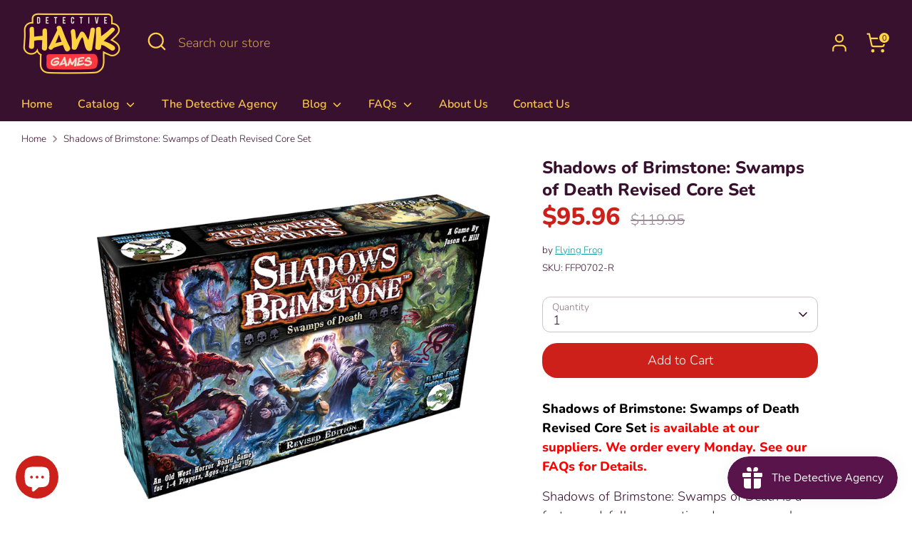

--- FILE ---
content_type: text/html; charset=utf-8
request_url: https://detectivehawkgames.com/products/shadows-of-brimstone-swamps-of-death-revised-core-set
body_size: 33463
content:
<!doctype html>
<html class="no-js supports-no-cookies" lang="en">
<head>
  <!-- Boost 6.1.0 -->
  <meta charset="utf-8" />
<meta name="viewport" content="width=device-width,initial-scale=1.0" />
<meta http-equiv="X-UA-Compatible" content="IE=edge">

<link rel="preconnect" href="https://cdn.shopify.com" crossorigin>
<link rel="preconnect" href="https://fonts.shopify.com" crossorigin>
<link rel="preconnect" href="https://monorail-edge.shopifysvc.com"><link rel="preload" as="font" href="//detectivehawkgames.com/cdn/fonts/nunito/nunito_n3.c1d7c2242f5519d084eafc479d7cc132bcc8c480.woff2" type="font/woff2" crossorigin><link rel="preload" as="font" href="//detectivehawkgames.com/cdn/fonts/nunito/nunito_n6.1a6c50dce2e2b3b0d31e02dbd9146b5064bea503.woff2" type="font/woff2" crossorigin><link rel="preload" as="font" href="//detectivehawkgames.com/cdn/fonts/nunito/nunito_n8.a4faa34563722dcb4bd960ae538c49eb540a565f.woff2" type="font/woff2" crossorigin><link rel="preload" as="font" href="//detectivehawkgames.com/cdn/fonts/nunito/nunito_n6.1a6c50dce2e2b3b0d31e02dbd9146b5064bea503.woff2" type="font/woff2" crossorigin><link rel="preload" href="//detectivehawkgames.com/cdn/shop/t/4/assets/vendor.min.js?v=67207134794593361361698409511" as="script">
<link rel="preload" href="//detectivehawkgames.com/cdn/shop/t/4/assets/theme.js?v=160128600729909535261698409511" as="script"><link rel="canonical" href="https://detectivehawkgames.com/products/shadows-of-brimstone-swamps-of-death-revised-core-set" /><link rel="icon" href="//detectivehawkgames.com/cdn/shop/files/Logo_TransparentBG_coming-soon-screen-2.png?crop=center&height=48&v=1670194795&width=48" type="image/png"><meta name="description" content="Shadows of Brimstone: Swamps of Death is a fast-paced, fully cooperative, dungeon-crawl board game set in the Old West, with a heavy dose of unspeakable horror! Players create characters, taking on the role of a classic Western Hero Archetype, such as the Law Man, Preacher, or Rancher. Forming an adventuring posse, the">

  
  <title>
    Shadows of Brimstone: Swamps of Death Revised Core Set
    
    
    
      &ndash; Detective Hawk Games
    
  </title>

  <meta property="og:site_name" content="Detective Hawk Games">
<meta property="og:url" content="https://detectivehawkgames.com/products/shadows-of-brimstone-swamps-of-death-revised-core-set">
<meta property="og:title" content="Shadows of Brimstone: Swamps of Death Revised Core Set">
<meta property="og:type" content="product">
<meta property="og:description" content="Shadows of Brimstone: Swamps of Death is a fast-paced, fully cooperative, dungeon-crawl board game set in the Old West, with a heavy dose of unspeakable horror! Players create characters, taking on the role of a classic Western Hero Archetype, such as the Law Man, Preacher, or Rancher. Forming an adventuring posse, the"><meta property="og:image" content="http://detectivehawkgames.com/cdn/shop/products/ffp0702-r-0_1200x1200.jpg?v=1671501434">
  <meta property="og:image:secure_url" content="https://detectivehawkgames.com/cdn/shop/products/ffp0702-r-0_1200x1200.jpg?v=1671501434">
  <meta property="og:image:width" content="1024">
  <meta property="og:image:height" content="1024"><meta property="og:price:amount" content="95.96">
  <meta property="og:price:currency" content="USD"><meta name="twitter:site" content="@dethawkgames"><meta name="twitter:card" content="summary_large_image">
<meta name="twitter:title" content="Shadows of Brimstone: Swamps of Death Revised Core Set">
<meta name="twitter:description" content="Shadows of Brimstone: Swamps of Death is a fast-paced, fully cooperative, dungeon-crawl board game set in the Old West, with a heavy dose of unspeakable horror! Players create characters, taking on the role of a classic Western Hero Archetype, such as the Law Man, Preacher, or Rancher. Forming an adventuring posse, the">

<style>
    @font-face {
  font-family: Nunito;
  font-weight: 600;
  font-style: normal;
  font-display: fallback;
  src: url("//detectivehawkgames.com/cdn/fonts/nunito/nunito_n6.1a6c50dce2e2b3b0d31e02dbd9146b5064bea503.woff2") format("woff2"),
       url("//detectivehawkgames.com/cdn/fonts/nunito/nunito_n6.6b124f3eac46044b98c99f2feb057208e260962f.woff") format("woff");
}

    @font-face {
  font-family: Nunito;
  font-weight: 800;
  font-style: normal;
  font-display: fallback;
  src: url("//detectivehawkgames.com/cdn/fonts/nunito/nunito_n8.a4faa34563722dcb4bd960ae538c49eb540a565f.woff2") format("woff2"),
       url("//detectivehawkgames.com/cdn/fonts/nunito/nunito_n8.7b9b4d7a0ef879eb46735a0aecb391013c7f7aeb.woff") format("woff");
}

    @font-face {
  font-family: Nunito;
  font-weight: 300;
  font-style: normal;
  font-display: fallback;
  src: url("//detectivehawkgames.com/cdn/fonts/nunito/nunito_n3.c1d7c2242f5519d084eafc479d7cc132bcc8c480.woff2") format("woff2"),
       url("//detectivehawkgames.com/cdn/fonts/nunito/nunito_n3.d543cae3671591d99f8b7ed9ea9ca8387fc73b09.woff") format("woff");
}

    @font-face {
  font-family: Nunito;
  font-weight: 400;
  font-style: normal;
  font-display: fallback;
  src: url("//detectivehawkgames.com/cdn/fonts/nunito/nunito_n4.fc49103dc396b42cae9460289072d384b6c6eb63.woff2") format("woff2"),
       url("//detectivehawkgames.com/cdn/fonts/nunito/nunito_n4.5d26d13beeac3116db2479e64986cdeea4c8fbdd.woff") format("woff");
}

    @font-face {
  font-family: Nunito;
  font-weight: 300;
  font-style: italic;
  font-display: fallback;
  src: url("//detectivehawkgames.com/cdn/fonts/nunito/nunito_i3.11db3ddffd5485d801b7a5d8a24c3b0e446751f1.woff2") format("woff2"),
       url("//detectivehawkgames.com/cdn/fonts/nunito/nunito_i3.7f37c552f86f3fb4c0aae0353840b033f9f464a0.woff") format("woff");
}

    @font-face {
  font-family: Nunito;
  font-weight: 400;
  font-style: italic;
  font-display: fallback;
  src: url("//detectivehawkgames.com/cdn/fonts/nunito/nunito_i4.fd53bf99043ab6c570187ed42d1b49192135de96.woff2") format("woff2"),
       url("//detectivehawkgames.com/cdn/fonts/nunito/nunito_i4.cb3876a003a73aaae5363bb3e3e99d45ec598cc6.woff") format("woff");
}

    @font-face {
  font-family: Nunito;
  font-weight: 600;
  font-style: normal;
  font-display: fallback;
  src: url("//detectivehawkgames.com/cdn/fonts/nunito/nunito_n6.1a6c50dce2e2b3b0d31e02dbd9146b5064bea503.woff2") format("woff2"),
       url("//detectivehawkgames.com/cdn/fonts/nunito/nunito_n6.6b124f3eac46044b98c99f2feb057208e260962f.woff") format("woff");
}

  </style>

  <link href="//detectivehawkgames.com/cdn/shop/t/4/assets/styles.css?v=127513730056825565241759342953" rel="stylesheet" type="text/css" media="all" />
<script>
    document.documentElement.className = document.documentElement.className.replace('no-js', 'js');
    window.theme = window.theme || {};
    window.slate = window.slate || {};
    theme.moneyFormatWithCodeForProductsPreference = "${{amount}}";
    theme.moneyFormatWithCodeForCartPreference = "${{amount}}";
    theme.moneyFormat = "${{amount}}";
    theme.strings = {
      addToCart: "Add to Cart",
      unavailable: "Unavailable",
      addressError: "Error looking up that address",
      addressNoResults: "No results for that address",
      addressQueryLimit: "You have exceeded the Google API usage limit. Consider upgrading to a \u003ca href=\"https:\/\/developers.google.com\/maps\/premium\/usage-limits\"\u003ePremium Plan\u003c\/a\u003e.",
      authError: "There was a problem authenticating your Google Maps API Key.",
      addingToCart: "Adding",
      addedToCart: "Added",
      productPreorder: "Pre-order",
      addedToCartPopupTitle: "Added:",
      addedToCartPopupItems: "Items",
      addedToCartPopupSubtotal: "Subtotal",
      addedToCartPopupGoToCart: "Checkout",
      cartTermsNotChecked: "You must agree to the terms and conditions before continuing.",
      searchLoading: "Loading",
      searchMoreResults: "See all results",
      searchNoResults: "No results",
      priceFrom: "From",
      quantityTooHigh: "You can only have [[ quantity ]] in your cart",
      onSale: "On Sale",
      soldOut: "Sold Out",
      in_stock: "In stock",
      low_stock: "Low stock",
      only_x_left: "[[ quantity ]] in stock",
      single_unit_available: "1 available",
      x_units_available: "[[ quantity ]] in stock, ready to ship",
      unitPriceSeparator: " \/ ",
      close: "Close",
      cart_shipping_calculator_hide_calculator: "Hide shipping calculator",
      cart_shipping_calculator_title: "Get shipping estimates",
      cart_general_hide_note: "Hide the note",
      cart_general_show_note: "Add a note ",
      previous: "Previous",
      next: "Next"
    };
    theme.routes = {
      account_login_url: '/account/login',
      account_register_url: '/account/register',
      account_addresses_url: '/account/addresses',
      search_url: '/search',
      cart_url: '/cart',
      cart_add_url: '/cart/add',
      cart_change_url: '/cart/change',
      product_recommendations_url: '/recommendations/products'
    };
    theme.settings = {
      dynamicQtyOpts: false,
      saleLabelEnabled: false,
      soldLabelEnabled: true,
      onAddToCart: "add_and_redirect"
    };
  </script><script>window.performance && window.performance.mark && window.performance.mark('shopify.content_for_header.start');</script><meta name="facebook-domain-verification" content="1o11idjdnu2ptocxen8n2etfhm9gp8">
<meta id="shopify-digital-wallet" name="shopify-digital-wallet" content="/68748214585/digital_wallets/dialog">
<meta name="shopify-checkout-api-token" content="2383fd9c05b21aadb08e6dc79240bbda">
<meta id="in-context-paypal-metadata" data-shop-id="68748214585" data-venmo-supported="false" data-environment="production" data-locale="en_US" data-paypal-v4="true" data-currency="USD">
<link rel="alternate" type="application/json+oembed" href="https://detectivehawkgames.com/products/shadows-of-brimstone-swamps-of-death-revised-core-set.oembed">
<script async="async" src="/checkouts/internal/preloads.js?locale=en-US"></script>
<link rel="preconnect" href="https://shop.app" crossorigin="anonymous">
<script async="async" src="https://shop.app/checkouts/internal/preloads.js?locale=en-US&shop_id=68748214585" crossorigin="anonymous"></script>
<script id="apple-pay-shop-capabilities" type="application/json">{"shopId":68748214585,"countryCode":"US","currencyCode":"USD","merchantCapabilities":["supports3DS"],"merchantId":"gid:\/\/shopify\/Shop\/68748214585","merchantName":"Detective Hawk Games","requiredBillingContactFields":["postalAddress","email"],"requiredShippingContactFields":["postalAddress","email"],"shippingType":"shipping","supportedNetworks":["visa","masterCard","amex","discover","elo","jcb"],"total":{"type":"pending","label":"Detective Hawk Games","amount":"1.00"},"shopifyPaymentsEnabled":true,"supportsSubscriptions":true}</script>
<script id="shopify-features" type="application/json">{"accessToken":"2383fd9c05b21aadb08e6dc79240bbda","betas":["rich-media-storefront-analytics"],"domain":"detectivehawkgames.com","predictiveSearch":true,"shopId":68748214585,"locale":"en"}</script>
<script>var Shopify = Shopify || {};
Shopify.shop = "detective-hawk-games.myshopify.com";
Shopify.locale = "en";
Shopify.currency = {"active":"USD","rate":"1.0"};
Shopify.country = "US";
Shopify.theme = {"name":"Boost v2","id":162453356857,"schema_name":"Boost","schema_version":"6.1.0","theme_store_id":863,"role":"main"};
Shopify.theme.handle = "null";
Shopify.theme.style = {"id":null,"handle":null};
Shopify.cdnHost = "detectivehawkgames.com/cdn";
Shopify.routes = Shopify.routes || {};
Shopify.routes.root = "/";</script>
<script type="module">!function(o){(o.Shopify=o.Shopify||{}).modules=!0}(window);</script>
<script>!function(o){function n(){var o=[];function n(){o.push(Array.prototype.slice.apply(arguments))}return n.q=o,n}var t=o.Shopify=o.Shopify||{};t.loadFeatures=n(),t.autoloadFeatures=n()}(window);</script>
<script>
  window.ShopifyPay = window.ShopifyPay || {};
  window.ShopifyPay.apiHost = "shop.app\/pay";
  window.ShopifyPay.redirectState = null;
</script>
<script id="shop-js-analytics" type="application/json">{"pageType":"product"}</script>
<script defer="defer" async type="module" src="//detectivehawkgames.com/cdn/shopifycloud/shop-js/modules/v2/client.init-shop-cart-sync_BT-GjEfc.en.esm.js"></script>
<script defer="defer" async type="module" src="//detectivehawkgames.com/cdn/shopifycloud/shop-js/modules/v2/chunk.common_D58fp_Oc.esm.js"></script>
<script defer="defer" async type="module" src="//detectivehawkgames.com/cdn/shopifycloud/shop-js/modules/v2/chunk.modal_xMitdFEc.esm.js"></script>
<script type="module">
  await import("//detectivehawkgames.com/cdn/shopifycloud/shop-js/modules/v2/client.init-shop-cart-sync_BT-GjEfc.en.esm.js");
await import("//detectivehawkgames.com/cdn/shopifycloud/shop-js/modules/v2/chunk.common_D58fp_Oc.esm.js");
await import("//detectivehawkgames.com/cdn/shopifycloud/shop-js/modules/v2/chunk.modal_xMitdFEc.esm.js");

  window.Shopify.SignInWithShop?.initShopCartSync?.({"fedCMEnabled":true,"windoidEnabled":true});

</script>
<script defer="defer" async type="module" src="//detectivehawkgames.com/cdn/shopifycloud/shop-js/modules/v2/client.payment-terms_Ci9AEqFq.en.esm.js"></script>
<script defer="defer" async type="module" src="//detectivehawkgames.com/cdn/shopifycloud/shop-js/modules/v2/chunk.common_D58fp_Oc.esm.js"></script>
<script defer="defer" async type="module" src="//detectivehawkgames.com/cdn/shopifycloud/shop-js/modules/v2/chunk.modal_xMitdFEc.esm.js"></script>
<script type="module">
  await import("//detectivehawkgames.com/cdn/shopifycloud/shop-js/modules/v2/client.payment-terms_Ci9AEqFq.en.esm.js");
await import("//detectivehawkgames.com/cdn/shopifycloud/shop-js/modules/v2/chunk.common_D58fp_Oc.esm.js");
await import("//detectivehawkgames.com/cdn/shopifycloud/shop-js/modules/v2/chunk.modal_xMitdFEc.esm.js");

  
</script>
<script>
  window.Shopify = window.Shopify || {};
  if (!window.Shopify.featureAssets) window.Shopify.featureAssets = {};
  window.Shopify.featureAssets['shop-js'] = {"shop-cart-sync":["modules/v2/client.shop-cart-sync_DZOKe7Ll.en.esm.js","modules/v2/chunk.common_D58fp_Oc.esm.js","modules/v2/chunk.modal_xMitdFEc.esm.js"],"init-fed-cm":["modules/v2/client.init-fed-cm_B6oLuCjv.en.esm.js","modules/v2/chunk.common_D58fp_Oc.esm.js","modules/v2/chunk.modal_xMitdFEc.esm.js"],"shop-cash-offers":["modules/v2/client.shop-cash-offers_D2sdYoxE.en.esm.js","modules/v2/chunk.common_D58fp_Oc.esm.js","modules/v2/chunk.modal_xMitdFEc.esm.js"],"shop-login-button":["modules/v2/client.shop-login-button_QeVjl5Y3.en.esm.js","modules/v2/chunk.common_D58fp_Oc.esm.js","modules/v2/chunk.modal_xMitdFEc.esm.js"],"pay-button":["modules/v2/client.pay-button_DXTOsIq6.en.esm.js","modules/v2/chunk.common_D58fp_Oc.esm.js","modules/v2/chunk.modal_xMitdFEc.esm.js"],"shop-button":["modules/v2/client.shop-button_DQZHx9pm.en.esm.js","modules/v2/chunk.common_D58fp_Oc.esm.js","modules/v2/chunk.modal_xMitdFEc.esm.js"],"avatar":["modules/v2/client.avatar_BTnouDA3.en.esm.js"],"init-windoid":["modules/v2/client.init-windoid_CR1B-cfM.en.esm.js","modules/v2/chunk.common_D58fp_Oc.esm.js","modules/v2/chunk.modal_xMitdFEc.esm.js"],"init-shop-for-new-customer-accounts":["modules/v2/client.init-shop-for-new-customer-accounts_C_vY_xzh.en.esm.js","modules/v2/client.shop-login-button_QeVjl5Y3.en.esm.js","modules/v2/chunk.common_D58fp_Oc.esm.js","modules/v2/chunk.modal_xMitdFEc.esm.js"],"init-shop-email-lookup-coordinator":["modules/v2/client.init-shop-email-lookup-coordinator_BI7n9ZSv.en.esm.js","modules/v2/chunk.common_D58fp_Oc.esm.js","modules/v2/chunk.modal_xMitdFEc.esm.js"],"init-shop-cart-sync":["modules/v2/client.init-shop-cart-sync_BT-GjEfc.en.esm.js","modules/v2/chunk.common_D58fp_Oc.esm.js","modules/v2/chunk.modal_xMitdFEc.esm.js"],"shop-toast-manager":["modules/v2/client.shop-toast-manager_DiYdP3xc.en.esm.js","modules/v2/chunk.common_D58fp_Oc.esm.js","modules/v2/chunk.modal_xMitdFEc.esm.js"],"init-customer-accounts":["modules/v2/client.init-customer-accounts_D9ZNqS-Q.en.esm.js","modules/v2/client.shop-login-button_QeVjl5Y3.en.esm.js","modules/v2/chunk.common_D58fp_Oc.esm.js","modules/v2/chunk.modal_xMitdFEc.esm.js"],"init-customer-accounts-sign-up":["modules/v2/client.init-customer-accounts-sign-up_iGw4briv.en.esm.js","modules/v2/client.shop-login-button_QeVjl5Y3.en.esm.js","modules/v2/chunk.common_D58fp_Oc.esm.js","modules/v2/chunk.modal_xMitdFEc.esm.js"],"shop-follow-button":["modules/v2/client.shop-follow-button_CqMgW2wH.en.esm.js","modules/v2/chunk.common_D58fp_Oc.esm.js","modules/v2/chunk.modal_xMitdFEc.esm.js"],"checkout-modal":["modules/v2/client.checkout-modal_xHeaAweL.en.esm.js","modules/v2/chunk.common_D58fp_Oc.esm.js","modules/v2/chunk.modal_xMitdFEc.esm.js"],"shop-login":["modules/v2/client.shop-login_D91U-Q7h.en.esm.js","modules/v2/chunk.common_D58fp_Oc.esm.js","modules/v2/chunk.modal_xMitdFEc.esm.js"],"lead-capture":["modules/v2/client.lead-capture_BJmE1dJe.en.esm.js","modules/v2/chunk.common_D58fp_Oc.esm.js","modules/v2/chunk.modal_xMitdFEc.esm.js"],"payment-terms":["modules/v2/client.payment-terms_Ci9AEqFq.en.esm.js","modules/v2/chunk.common_D58fp_Oc.esm.js","modules/v2/chunk.modal_xMitdFEc.esm.js"]};
</script>
<script>(function() {
  var isLoaded = false;
  function asyncLoad() {
    if (isLoaded) return;
    isLoaded = true;
    var urls = ["https:\/\/chimpstatic.com\/mcjs-connected\/js\/users\/cb7302fbf4f538d99e7e0f430\/004e284e51bc96494c05524f0.js?shop=detective-hawk-games.myshopify.com","https:\/\/orderstatus.w3apps.co\/js\/orderlookup.js?shop=detective-hawk-games.myshopify.com","https:\/\/js.smile.io\/v1\/smile-shopify.js?shop=detective-hawk-games.myshopify.com","\/\/cdn.shopify.com\/proxy\/71076901e70bc071df22b45b95857c3ad9afd5aae286a83255eed5d14d3dc7d9\/bingshoppingtool-t2app-prod.trafficmanager.net\/api\/ShopifyMT\/v1\/uet\/tracking_script?shop=detective-hawk-games.myshopify.com\u0026sp-cache-control=cHVibGljLCBtYXgtYWdlPTkwMA","https:\/\/po.kaktusapp.com\/storage\/js\/kaktus_preorder-detective-hawk-games.myshopify.com.js?ver=92\u0026shop=detective-hawk-games.myshopify.com"];
    for (var i = 0; i < urls.length; i++) {
      var s = document.createElement('script');
      s.type = 'text/javascript';
      s.async = true;
      s.src = urls[i];
      var x = document.getElementsByTagName('script')[0];
      x.parentNode.insertBefore(s, x);
    }
  };
  if(window.attachEvent) {
    window.attachEvent('onload', asyncLoad);
  } else {
    window.addEventListener('load', asyncLoad, false);
  }
})();</script>
<script id="__st">var __st={"a":68748214585,"offset":-18000,"reqid":"7ec8ff8a-a133-4da6-8f3e-7e65df4087a5-1769178924","pageurl":"detectivehawkgames.com\/products\/shadows-of-brimstone-swamps-of-death-revised-core-set","u":"5015693ef919","p":"product","rtyp":"product","rid":8042874503481};</script>
<script>window.ShopifyPaypalV4VisibilityTracking = true;</script>
<script id="captcha-bootstrap">!function(){'use strict';const t='contact',e='account',n='new_comment',o=[[t,t],['blogs',n],['comments',n],[t,'customer']],c=[[e,'customer_login'],[e,'guest_login'],[e,'recover_customer_password'],[e,'create_customer']],r=t=>t.map((([t,e])=>`form[action*='/${t}']:not([data-nocaptcha='true']) input[name='form_type'][value='${e}']`)).join(','),a=t=>()=>t?[...document.querySelectorAll(t)].map((t=>t.form)):[];function s(){const t=[...o],e=r(t);return a(e)}const i='password',u='form_key',d=['recaptcha-v3-token','g-recaptcha-response','h-captcha-response',i],f=()=>{try{return window.sessionStorage}catch{return}},m='__shopify_v',_=t=>t.elements[u];function p(t,e,n=!1){try{const o=window.sessionStorage,c=JSON.parse(o.getItem(e)),{data:r}=function(t){const{data:e,action:n}=t;return t[m]||n?{data:e,action:n}:{data:t,action:n}}(c);for(const[e,n]of Object.entries(r))t.elements[e]&&(t.elements[e].value=n);n&&o.removeItem(e)}catch(o){console.error('form repopulation failed',{error:o})}}const l='form_type',E='cptcha';function T(t){t.dataset[E]=!0}const w=window,h=w.document,L='Shopify',v='ce_forms',y='captcha';let A=!1;((t,e)=>{const n=(g='f06e6c50-85a8-45c8-87d0-21a2b65856fe',I='https://cdn.shopify.com/shopifycloud/storefront-forms-hcaptcha/ce_storefront_forms_captcha_hcaptcha.v1.5.2.iife.js',D={infoText:'Protected by hCaptcha',privacyText:'Privacy',termsText:'Terms'},(t,e,n)=>{const o=w[L][v],c=o.bindForm;if(c)return c(t,g,e,D).then(n);var r;o.q.push([[t,g,e,D],n]),r=I,A||(h.body.append(Object.assign(h.createElement('script'),{id:'captcha-provider',async:!0,src:r})),A=!0)});var g,I,D;w[L]=w[L]||{},w[L][v]=w[L][v]||{},w[L][v].q=[],w[L][y]=w[L][y]||{},w[L][y].protect=function(t,e){n(t,void 0,e),T(t)},Object.freeze(w[L][y]),function(t,e,n,w,h,L){const[v,y,A,g]=function(t,e,n){const i=e?o:[],u=t?c:[],d=[...i,...u],f=r(d),m=r(i),_=r(d.filter((([t,e])=>n.includes(e))));return[a(f),a(m),a(_),s()]}(w,h,L),I=t=>{const e=t.target;return e instanceof HTMLFormElement?e:e&&e.form},D=t=>v().includes(t);t.addEventListener('submit',(t=>{const e=I(t);if(!e)return;const n=D(e)&&!e.dataset.hcaptchaBound&&!e.dataset.recaptchaBound,o=_(e),c=g().includes(e)&&(!o||!o.value);(n||c)&&t.preventDefault(),c&&!n&&(function(t){try{if(!f())return;!function(t){const e=f();if(!e)return;const n=_(t);if(!n)return;const o=n.value;o&&e.removeItem(o)}(t);const e=Array.from(Array(32),(()=>Math.random().toString(36)[2])).join('');!function(t,e){_(t)||t.append(Object.assign(document.createElement('input'),{type:'hidden',name:u})),t.elements[u].value=e}(t,e),function(t,e){const n=f();if(!n)return;const o=[...t.querySelectorAll(`input[type='${i}']`)].map((({name:t})=>t)),c=[...d,...o],r={};for(const[a,s]of new FormData(t).entries())c.includes(a)||(r[a]=s);n.setItem(e,JSON.stringify({[m]:1,action:t.action,data:r}))}(t,e)}catch(e){console.error('failed to persist form',e)}}(e),e.submit())}));const S=(t,e)=>{t&&!t.dataset[E]&&(n(t,e.some((e=>e===t))),T(t))};for(const o of['focusin','change'])t.addEventListener(o,(t=>{const e=I(t);D(e)&&S(e,y())}));const B=e.get('form_key'),M=e.get(l),P=B&&M;t.addEventListener('DOMContentLoaded',(()=>{const t=y();if(P)for(const e of t)e.elements[l].value===M&&p(e,B);[...new Set([...A(),...v().filter((t=>'true'===t.dataset.shopifyCaptcha))])].forEach((e=>S(e,t)))}))}(h,new URLSearchParams(w.location.search),n,t,e,['guest_login'])})(!0,!0)}();</script>
<script integrity="sha256-4kQ18oKyAcykRKYeNunJcIwy7WH5gtpwJnB7kiuLZ1E=" data-source-attribution="shopify.loadfeatures" defer="defer" src="//detectivehawkgames.com/cdn/shopifycloud/storefront/assets/storefront/load_feature-a0a9edcb.js" crossorigin="anonymous"></script>
<script crossorigin="anonymous" defer="defer" src="//detectivehawkgames.com/cdn/shopifycloud/storefront/assets/shopify_pay/storefront-65b4c6d7.js?v=20250812"></script>
<script data-source-attribution="shopify.dynamic_checkout.dynamic.init">var Shopify=Shopify||{};Shopify.PaymentButton=Shopify.PaymentButton||{isStorefrontPortableWallets:!0,init:function(){window.Shopify.PaymentButton.init=function(){};var t=document.createElement("script");t.src="https://detectivehawkgames.com/cdn/shopifycloud/portable-wallets/latest/portable-wallets.en.js",t.type="module",document.head.appendChild(t)}};
</script>
<script data-source-attribution="shopify.dynamic_checkout.buyer_consent">
  function portableWalletsHideBuyerConsent(e){var t=document.getElementById("shopify-buyer-consent"),n=document.getElementById("shopify-subscription-policy-button");t&&n&&(t.classList.add("hidden"),t.setAttribute("aria-hidden","true"),n.removeEventListener("click",e))}function portableWalletsShowBuyerConsent(e){var t=document.getElementById("shopify-buyer-consent"),n=document.getElementById("shopify-subscription-policy-button");t&&n&&(t.classList.remove("hidden"),t.removeAttribute("aria-hidden"),n.addEventListener("click",e))}window.Shopify?.PaymentButton&&(window.Shopify.PaymentButton.hideBuyerConsent=portableWalletsHideBuyerConsent,window.Shopify.PaymentButton.showBuyerConsent=portableWalletsShowBuyerConsent);
</script>
<script>
  function portableWalletsCleanup(e){e&&e.src&&console.error("Failed to load portable wallets script "+e.src);var t=document.querySelectorAll("shopify-accelerated-checkout .shopify-payment-button__skeleton, shopify-accelerated-checkout-cart .wallet-cart-button__skeleton"),e=document.getElementById("shopify-buyer-consent");for(let e=0;e<t.length;e++)t[e].remove();e&&e.remove()}function portableWalletsNotLoadedAsModule(e){e instanceof ErrorEvent&&"string"==typeof e.message&&e.message.includes("import.meta")&&"string"==typeof e.filename&&e.filename.includes("portable-wallets")&&(window.removeEventListener("error",portableWalletsNotLoadedAsModule),window.Shopify.PaymentButton.failedToLoad=e,"loading"===document.readyState?document.addEventListener("DOMContentLoaded",window.Shopify.PaymentButton.init):window.Shopify.PaymentButton.init())}window.addEventListener("error",portableWalletsNotLoadedAsModule);
</script>

<script type="module" src="https://detectivehawkgames.com/cdn/shopifycloud/portable-wallets/latest/portable-wallets.en.js" onError="portableWalletsCleanup(this)" crossorigin="anonymous"></script>
<script nomodule>
  document.addEventListener("DOMContentLoaded", portableWalletsCleanup);
</script>

<link id="shopify-accelerated-checkout-styles" rel="stylesheet" media="screen" href="https://detectivehawkgames.com/cdn/shopifycloud/portable-wallets/latest/accelerated-checkout-backwards-compat.css" crossorigin="anonymous">
<style id="shopify-accelerated-checkout-cart">
        #shopify-buyer-consent {
  margin-top: 1em;
  display: inline-block;
  width: 100%;
}

#shopify-buyer-consent.hidden {
  display: none;
}

#shopify-subscription-policy-button {
  background: none;
  border: none;
  padding: 0;
  text-decoration: underline;
  font-size: inherit;
  cursor: pointer;
}

#shopify-subscription-policy-button::before {
  box-shadow: none;
}

      </style>
<script id="sections-script" data-sections="product-recommendations" defer="defer" src="//detectivehawkgames.com/cdn/shop/t/4/compiled_assets/scripts.js?v=68684"></script>
<script>window.performance && window.performance.mark && window.performance.mark('shopify.content_for_header.end');</script>
<!-- BEGIN app block: shopify://apps/fontify/blocks/app-embed/334490e2-2153-4a2e-a452-e90bdeffa3cc --><link rel="preconnect" href="https://cdn.nitroapps.co" crossorigin=""><!-- app metafields --><link rel="stylesheet" href="https://fonts.googleapis.com/css2?family=Days+One:wght@400&display=swap" />
                     


<style type="text/css" id="nitro-fontify" >
				 
		 
					h1,h2,h3,h4{
				font-family: 'Days One' ;/** end **/
				
			}
		 
	</style>
<script>
    console.log(null);
    console.log(null);
  </script><script
  type="text/javascript"
  id="fontify-scripts"
>
  
  (function () {
    // Prevent duplicate execution
    if (window.fontifyScriptInitialized) {
      return;
    }
    window.fontifyScriptInitialized = true;

    if (window.opener) {
      // Remove existing listener if any before adding new one
      if (window.fontifyMessageListener) {
        window.removeEventListener('message', window.fontifyMessageListener, false);
      }

      function watchClosedWindow() {
        let itv = setInterval(function () {
          if (!window.opener || window.opener.closed) {
            clearInterval(itv);
            window.close();
          }
        }, 1000);
      }

      // Helper function to inject scripts and links from vite-tag content
      function injectScript(encodedContent) {
        

        // Decode HTML entities
        const tempTextarea = document.createElement('textarea');
        tempTextarea.innerHTML = encodedContent;
        const viteContent = tempTextarea.value;

        // Parse HTML content
        const tempDiv = document.createElement('div');
        tempDiv.innerHTML = viteContent;

        // Track duplicates within tempDiv only
        const scriptIds = new Set();
        const scriptSrcs = new Set();
        const linkKeys = new Set();

        // Helper to clone element attributes
        function cloneAttributes(source, target) {
          Array.from(source.attributes).forEach(function(attr) {
            if (attr.name === 'crossorigin') {
              target.crossOrigin = attr.value;
            } else {
              target.setAttribute(attr.name, attr.value);
            }
          });
          if (source.textContent) {
            target.textContent = source.textContent;
          }
        }

        // Inject scripts (filter duplicates within tempDiv)
        tempDiv.querySelectorAll('script').forEach(function(script) {
          const scriptId = script.getAttribute('id');
          const scriptSrc = script.getAttribute('src');

          // Skip if duplicate in tempDiv
          if ((scriptId && scriptIds.has(scriptId)) || (scriptSrc && scriptSrcs.has(scriptSrc))) {
            return;
          }

          // Track script
          if (scriptId) scriptIds.add(scriptId);
          if (scriptSrc) scriptSrcs.add(scriptSrc);

          // Clone and inject
          const newScript = document.createElement('script');
          cloneAttributes(script, newScript);

          document.head.appendChild(newScript);
        });

        // Inject links (filter duplicates within tempDiv)
        tempDiv.querySelectorAll('link').forEach(function(link) {
          const linkHref = link.getAttribute('href');
          const linkRel = link.getAttribute('rel') || '';
          const key = linkHref + '|' + linkRel;

          // Skip if duplicate in tempDiv
          if (linkHref && linkKeys.has(key)) {
            return;
          }

          // Track link
          if (linkHref) linkKeys.add(key);

          // Clone and inject
          const newLink = document.createElement('link');
          cloneAttributes(link, newLink);
          document.head.appendChild(newLink);
        });
      }

      // Function to apply preview font data


      function receiveMessage(event) {
        watchClosedWindow();
        if (event.data.action == 'fontify_ready') {
          console.log('fontify_ready');
          injectScript(`&lt;!-- BEGIN app snippet: vite-tag --&gt;


  &lt;script src=&quot;https://cdn.shopify.com/extensions/019bafe3-77e1-7e6a-87b2-cbeff3e5cd6f/fontify-polaris-11/assets/main-B3V8Mu2P.js&quot; type=&quot;module&quot; crossorigin=&quot;anonymous&quot;&gt;&lt;/script&gt;

&lt;!-- END app snippet --&gt;
  &lt;!-- BEGIN app snippet: vite-tag --&gt;


  &lt;link href=&quot;//cdn.shopify.com/extensions/019bafe3-77e1-7e6a-87b2-cbeff3e5cd6f/fontify-polaris-11/assets/main-GVRB1u2d.css&quot; rel=&quot;stylesheet&quot; type=&quot;text/css&quot; media=&quot;all&quot; /&gt;

&lt;!-- END app snippet --&gt;
`);

        } else if (event.data.action == 'font_audit_ready') {
          injectScript(`&lt;!-- BEGIN app snippet: vite-tag --&gt;


  &lt;script src=&quot;https://cdn.shopify.com/extensions/019bafe3-77e1-7e6a-87b2-cbeff3e5cd6f/fontify-polaris-11/assets/audit-DDeWPAiq.js&quot; type=&quot;module&quot; crossorigin=&quot;anonymous&quot;&gt;&lt;/script&gt;

&lt;!-- END app snippet --&gt;
  &lt;!-- BEGIN app snippet: vite-tag --&gt;


  &lt;link href=&quot;//cdn.shopify.com/extensions/019bafe3-77e1-7e6a-87b2-cbeff3e5cd6f/fontify-polaris-11/assets/audit-CNr6hPle.css&quot; rel=&quot;stylesheet&quot; type=&quot;text/css&quot; media=&quot;all&quot; /&gt;

&lt;!-- END app snippet --&gt;
`);

        } else if (event.data.action == 'preview_font_data') {
          const fontData = event?.data || null;
          window.fontifyPreviewData = fontData;
          injectScript(`&lt;!-- BEGIN app snippet: vite-tag --&gt;


  &lt;script src=&quot;https://cdn.shopify.com/extensions/019bafe3-77e1-7e6a-87b2-cbeff3e5cd6f/fontify-polaris-11/assets/preview-CH6oXAfY.js&quot; type=&quot;module&quot; crossorigin=&quot;anonymous&quot;&gt;&lt;/script&gt;

&lt;!-- END app snippet --&gt;
`);
        }
      }

      // Store reference to listener for cleanup
      window.fontifyMessageListener = receiveMessage;
      window.addEventListener('message', receiveMessage, false);

      // Send init message when window is opened from opener
      if (window.opener) {
        window.opener.postMessage({ action: `${window.name}_init`, data: JSON.parse(JSON.stringify({})) }, '*');
      }
    }
  })();
</script>


<!-- END app block --><!-- BEGIN app block: shopify://apps/minmaxify-order-limits/blocks/app-embed-block/3acfba32-89f3-4377-ae20-cbb9abc48475 --><script type="text/javascript" src="https://limits.minmaxify.com/detective-hawk-games.myshopify.com?v=128&r=20250220000836"></script>

<!-- END app block --><!-- BEGIN app block: shopify://apps/w3-custom-order-status/blocks/customer_account_status/ff5bedd7-802c-425d-8e19-b19a597a06a4 -->

<style>
.w3-order-status{
  border:1px solid #c0c0c0;
  padding: 10px;
  border-radius: 5px;
  margin-bottom: 10px;
  background-color: #fff;
  color: #333;
  }

  .w3-timeline .w3-timeline-item.current .w3-timeline-content{
    background-color:#fafafa !important;
    color:#333;
  }

  .w3-future-status{
    color:#c0c0c0
  }

</style>

<script type="text/javascript">
  
	
  var search = {
      orderID: null,
      shopName: 'detective-hawk-games',
      includeStyles: true
  }

  if (search.orderID != null & search.shopName != null){
    fetch('https://orderstatus.w3apps.co/api/ShopifyLookup',
      {
          method: 'POST',
          body: JSON.stringify(search),
          headers: { 'Accept': 'application/json', 'Content-Type': 'application/json' }
      })
      .then((response) => response.json())
      .then((data) => {

          const st = document.querySelector('.w3-customer-account-order-status');
          if (st){
            st.innerHTML = data.searchresultsdetail;
          }

      });
  }

</script>






<!-- END app block --><script src="https://cdn.shopify.com/extensions/019be689-f1ac-7abc-a55f-651cfc8c6699/smile-io-273/assets/smile-loader.js" type="text/javascript" defer="defer"></script>
<script src="https://cdn.shopify.com/extensions/e8878072-2f6b-4e89-8082-94b04320908d/inbox-1254/assets/inbox-chat-loader.js" type="text/javascript" defer="defer"></script>
<link href="https://monorail-edge.shopifysvc.com" rel="dns-prefetch">
<script>(function(){if ("sendBeacon" in navigator && "performance" in window) {try {var session_token_from_headers = performance.getEntriesByType('navigation')[0].serverTiming.find(x => x.name == '_s').description;} catch {var session_token_from_headers = undefined;}var session_cookie_matches = document.cookie.match(/_shopify_s=([^;]*)/);var session_token_from_cookie = session_cookie_matches && session_cookie_matches.length === 2 ? session_cookie_matches[1] : "";var session_token = session_token_from_headers || session_token_from_cookie || "";function handle_abandonment_event(e) {var entries = performance.getEntries().filter(function(entry) {return /monorail-edge.shopifysvc.com/.test(entry.name);});if (!window.abandonment_tracked && entries.length === 0) {window.abandonment_tracked = true;var currentMs = Date.now();var navigation_start = performance.timing.navigationStart;var payload = {shop_id: 68748214585,url: window.location.href,navigation_start,duration: currentMs - navigation_start,session_token,page_type: "product"};window.navigator.sendBeacon("https://monorail-edge.shopifysvc.com/v1/produce", JSON.stringify({schema_id: "online_store_buyer_site_abandonment/1.1",payload: payload,metadata: {event_created_at_ms: currentMs,event_sent_at_ms: currentMs}}));}}window.addEventListener('pagehide', handle_abandonment_event);}}());</script>
<script id="web-pixels-manager-setup">(function e(e,d,r,n,o){if(void 0===o&&(o={}),!Boolean(null===(a=null===(i=window.Shopify)||void 0===i?void 0:i.analytics)||void 0===a?void 0:a.replayQueue)){var i,a;window.Shopify=window.Shopify||{};var t=window.Shopify;t.analytics=t.analytics||{};var s=t.analytics;s.replayQueue=[],s.publish=function(e,d,r){return s.replayQueue.push([e,d,r]),!0};try{self.performance.mark("wpm:start")}catch(e){}var l=function(){var e={modern:/Edge?\/(1{2}[4-9]|1[2-9]\d|[2-9]\d{2}|\d{4,})\.\d+(\.\d+|)|Firefox\/(1{2}[4-9]|1[2-9]\d|[2-9]\d{2}|\d{4,})\.\d+(\.\d+|)|Chrom(ium|e)\/(9{2}|\d{3,})\.\d+(\.\d+|)|(Maci|X1{2}).+ Version\/(15\.\d+|(1[6-9]|[2-9]\d|\d{3,})\.\d+)([,.]\d+|)( \(\w+\)|)( Mobile\/\w+|) Safari\/|Chrome.+OPR\/(9{2}|\d{3,})\.\d+\.\d+|(CPU[ +]OS|iPhone[ +]OS|CPU[ +]iPhone|CPU IPhone OS|CPU iPad OS)[ +]+(15[._]\d+|(1[6-9]|[2-9]\d|\d{3,})[._]\d+)([._]\d+|)|Android:?[ /-](13[3-9]|1[4-9]\d|[2-9]\d{2}|\d{4,})(\.\d+|)(\.\d+|)|Android.+Firefox\/(13[5-9]|1[4-9]\d|[2-9]\d{2}|\d{4,})\.\d+(\.\d+|)|Android.+Chrom(ium|e)\/(13[3-9]|1[4-9]\d|[2-9]\d{2}|\d{4,})\.\d+(\.\d+|)|SamsungBrowser\/([2-9]\d|\d{3,})\.\d+/,legacy:/Edge?\/(1[6-9]|[2-9]\d|\d{3,})\.\d+(\.\d+|)|Firefox\/(5[4-9]|[6-9]\d|\d{3,})\.\d+(\.\d+|)|Chrom(ium|e)\/(5[1-9]|[6-9]\d|\d{3,})\.\d+(\.\d+|)([\d.]+$|.*Safari\/(?![\d.]+ Edge\/[\d.]+$))|(Maci|X1{2}).+ Version\/(10\.\d+|(1[1-9]|[2-9]\d|\d{3,})\.\d+)([,.]\d+|)( \(\w+\)|)( Mobile\/\w+|) Safari\/|Chrome.+OPR\/(3[89]|[4-9]\d|\d{3,})\.\d+\.\d+|(CPU[ +]OS|iPhone[ +]OS|CPU[ +]iPhone|CPU IPhone OS|CPU iPad OS)[ +]+(10[._]\d+|(1[1-9]|[2-9]\d|\d{3,})[._]\d+)([._]\d+|)|Android:?[ /-](13[3-9]|1[4-9]\d|[2-9]\d{2}|\d{4,})(\.\d+|)(\.\d+|)|Mobile Safari.+OPR\/([89]\d|\d{3,})\.\d+\.\d+|Android.+Firefox\/(13[5-9]|1[4-9]\d|[2-9]\d{2}|\d{4,})\.\d+(\.\d+|)|Android.+Chrom(ium|e)\/(13[3-9]|1[4-9]\d|[2-9]\d{2}|\d{4,})\.\d+(\.\d+|)|Android.+(UC? ?Browser|UCWEB|U3)[ /]?(15\.([5-9]|\d{2,})|(1[6-9]|[2-9]\d|\d{3,})\.\d+)\.\d+|SamsungBrowser\/(5\.\d+|([6-9]|\d{2,})\.\d+)|Android.+MQ{2}Browser\/(14(\.(9|\d{2,})|)|(1[5-9]|[2-9]\d|\d{3,})(\.\d+|))(\.\d+|)|K[Aa][Ii]OS\/(3\.\d+|([4-9]|\d{2,})\.\d+)(\.\d+|)/},d=e.modern,r=e.legacy,n=navigator.userAgent;return n.match(d)?"modern":n.match(r)?"legacy":"unknown"}(),u="modern"===l?"modern":"legacy",c=(null!=n?n:{modern:"",legacy:""})[u],f=function(e){return[e.baseUrl,"/wpm","/b",e.hashVersion,"modern"===e.buildTarget?"m":"l",".js"].join("")}({baseUrl:d,hashVersion:r,buildTarget:u}),m=function(e){var d=e.version,r=e.bundleTarget,n=e.surface,o=e.pageUrl,i=e.monorailEndpoint;return{emit:function(e){var a=e.status,t=e.errorMsg,s=(new Date).getTime(),l=JSON.stringify({metadata:{event_sent_at_ms:s},events:[{schema_id:"web_pixels_manager_load/3.1",payload:{version:d,bundle_target:r,page_url:o,status:a,surface:n,error_msg:t},metadata:{event_created_at_ms:s}}]});if(!i)return console&&console.warn&&console.warn("[Web Pixels Manager] No Monorail endpoint provided, skipping logging."),!1;try{return self.navigator.sendBeacon.bind(self.navigator)(i,l)}catch(e){}var u=new XMLHttpRequest;try{return u.open("POST",i,!0),u.setRequestHeader("Content-Type","text/plain"),u.send(l),!0}catch(e){return console&&console.warn&&console.warn("[Web Pixels Manager] Got an unhandled error while logging to Monorail."),!1}}}}({version:r,bundleTarget:l,surface:e.surface,pageUrl:self.location.href,monorailEndpoint:e.monorailEndpoint});try{o.browserTarget=l,function(e){var d=e.src,r=e.async,n=void 0===r||r,o=e.onload,i=e.onerror,a=e.sri,t=e.scriptDataAttributes,s=void 0===t?{}:t,l=document.createElement("script"),u=document.querySelector("head"),c=document.querySelector("body");if(l.async=n,l.src=d,a&&(l.integrity=a,l.crossOrigin="anonymous"),s)for(var f in s)if(Object.prototype.hasOwnProperty.call(s,f))try{l.dataset[f]=s[f]}catch(e){}if(o&&l.addEventListener("load",o),i&&l.addEventListener("error",i),u)u.appendChild(l);else{if(!c)throw new Error("Did not find a head or body element to append the script");c.appendChild(l)}}({src:f,async:!0,onload:function(){if(!function(){var e,d;return Boolean(null===(d=null===(e=window.Shopify)||void 0===e?void 0:e.analytics)||void 0===d?void 0:d.initialized)}()){var d=window.webPixelsManager.init(e)||void 0;if(d){var r=window.Shopify.analytics;r.replayQueue.forEach((function(e){var r=e[0],n=e[1],o=e[2];d.publishCustomEvent(r,n,o)})),r.replayQueue=[],r.publish=d.publishCustomEvent,r.visitor=d.visitor,r.initialized=!0}}},onerror:function(){return m.emit({status:"failed",errorMsg:"".concat(f," has failed to load")})},sri:function(e){var d=/^sha384-[A-Za-z0-9+/=]+$/;return"string"==typeof e&&d.test(e)}(c)?c:"",scriptDataAttributes:o}),m.emit({status:"loading"})}catch(e){m.emit({status:"failed",errorMsg:(null==e?void 0:e.message)||"Unknown error"})}}})({shopId: 68748214585,storefrontBaseUrl: "https://detectivehawkgames.com",extensionsBaseUrl: "https://extensions.shopifycdn.com/cdn/shopifycloud/web-pixels-manager",monorailEndpoint: "https://monorail-edge.shopifysvc.com/unstable/produce_batch",surface: "storefront-renderer",enabledBetaFlags: ["2dca8a86"],webPixelsConfigList: [{"id":"2070479161","configuration":"{\"ti\":\"97081782\",\"endpoint\":\"https:\/\/bat.bing.com\/action\/0\"}","eventPayloadVersion":"v1","runtimeContext":"STRICT","scriptVersion":"5ee93563fe31b11d2d65e2f09a5229dc","type":"APP","apiClientId":2997493,"privacyPurposes":["ANALYTICS","MARKETING","SALE_OF_DATA"],"dataSharingAdjustments":{"protectedCustomerApprovalScopes":["read_customer_personal_data"]}},{"id":"1815281977","configuration":"{\"pixelCode\":\"D2RGL93C77U0H03QA38G\"}","eventPayloadVersion":"v1","runtimeContext":"STRICT","scriptVersion":"22e92c2ad45662f435e4801458fb78cc","type":"APP","apiClientId":4383523,"privacyPurposes":["ANALYTICS","MARKETING","SALE_OF_DATA"],"dataSharingAdjustments":{"protectedCustomerApprovalScopes":["read_customer_address","read_customer_email","read_customer_name","read_customer_personal_data","read_customer_phone"]}},{"id":"750158137","configuration":"{\"config\":\"{\\\"google_tag_ids\\\":[\\\"G-L12DCFP6BQ\\\",\\\"GT-KTTM2Z2\\\"],\\\"target_country\\\":\\\"US\\\",\\\"gtag_events\\\":[{\\\"type\\\":\\\"search\\\",\\\"action_label\\\":\\\"G-L12DCFP6BQ\\\"},{\\\"type\\\":\\\"begin_checkout\\\",\\\"action_label\\\":\\\"G-L12DCFP6BQ\\\"},{\\\"type\\\":\\\"view_item\\\",\\\"action_label\\\":[\\\"G-L12DCFP6BQ\\\",\\\"MC-4R24XBPTMT\\\"]},{\\\"type\\\":\\\"purchase\\\",\\\"action_label\\\":[\\\"G-L12DCFP6BQ\\\",\\\"MC-4R24XBPTMT\\\"]},{\\\"type\\\":\\\"page_view\\\",\\\"action_label\\\":[\\\"G-L12DCFP6BQ\\\",\\\"MC-4R24XBPTMT\\\"]},{\\\"type\\\":\\\"add_payment_info\\\",\\\"action_label\\\":\\\"G-L12DCFP6BQ\\\"},{\\\"type\\\":\\\"add_to_cart\\\",\\\"action_label\\\":\\\"G-L12DCFP6BQ\\\"}],\\\"enable_monitoring_mode\\\":false}\"}","eventPayloadVersion":"v1","runtimeContext":"OPEN","scriptVersion":"b2a88bafab3e21179ed38636efcd8a93","type":"APP","apiClientId":1780363,"privacyPurposes":[],"dataSharingAdjustments":{"protectedCustomerApprovalScopes":["read_customer_address","read_customer_email","read_customer_name","read_customer_personal_data","read_customer_phone"]}},{"id":"392528185","configuration":"{\"pixel_id\":\"317477970520059\",\"pixel_type\":\"facebook_pixel\",\"metaapp_system_user_token\":\"-\"}","eventPayloadVersion":"v1","runtimeContext":"OPEN","scriptVersion":"ca16bc87fe92b6042fbaa3acc2fbdaa6","type":"APP","apiClientId":2329312,"privacyPurposes":["ANALYTICS","MARKETING","SALE_OF_DATA"],"dataSharingAdjustments":{"protectedCustomerApprovalScopes":["read_customer_address","read_customer_email","read_customer_name","read_customer_personal_data","read_customer_phone"]}},{"id":"shopify-app-pixel","configuration":"{}","eventPayloadVersion":"v1","runtimeContext":"STRICT","scriptVersion":"0450","apiClientId":"shopify-pixel","type":"APP","privacyPurposes":["ANALYTICS","MARKETING"]},{"id":"shopify-custom-pixel","eventPayloadVersion":"v1","runtimeContext":"LAX","scriptVersion":"0450","apiClientId":"shopify-pixel","type":"CUSTOM","privacyPurposes":["ANALYTICS","MARKETING"]}],isMerchantRequest: false,initData: {"shop":{"name":"Detective Hawk Games","paymentSettings":{"currencyCode":"USD"},"myshopifyDomain":"detective-hawk-games.myshopify.com","countryCode":"US","storefrontUrl":"https:\/\/detectivehawkgames.com"},"customer":null,"cart":null,"checkout":null,"productVariants":[{"price":{"amount":95.96,"currencyCode":"USD"},"product":{"title":"Shadows of Brimstone: Swamps of Death Revised Core Set","vendor":"Flying Frog","id":"8042874503481","untranslatedTitle":"Shadows of Brimstone: Swamps of Death Revised Core Set","url":"\/products\/shadows-of-brimstone-swamps-of-death-revised-core-set","type":""},"id":"44084260274489","image":{"src":"\/\/detectivehawkgames.com\/cdn\/shop\/products\/ffp0702-r-0.jpg?v=1671501434"},"sku":"FFP0702-R","title":"Default Title","untranslatedTitle":"Default Title"}],"purchasingCompany":null},},"https://detectivehawkgames.com/cdn","fcfee988w5aeb613cpc8e4bc33m6693e112",{"modern":"","legacy":""},{"shopId":"68748214585","storefrontBaseUrl":"https:\/\/detectivehawkgames.com","extensionBaseUrl":"https:\/\/extensions.shopifycdn.com\/cdn\/shopifycloud\/web-pixels-manager","surface":"storefront-renderer","enabledBetaFlags":"[\"2dca8a86\"]","isMerchantRequest":"false","hashVersion":"fcfee988w5aeb613cpc8e4bc33m6693e112","publish":"custom","events":"[[\"page_viewed\",{}],[\"product_viewed\",{\"productVariant\":{\"price\":{\"amount\":95.96,\"currencyCode\":\"USD\"},\"product\":{\"title\":\"Shadows of Brimstone: Swamps of Death Revised Core Set\",\"vendor\":\"Flying Frog\",\"id\":\"8042874503481\",\"untranslatedTitle\":\"Shadows of Brimstone: Swamps of Death Revised Core Set\",\"url\":\"\/products\/shadows-of-brimstone-swamps-of-death-revised-core-set\",\"type\":\"\"},\"id\":\"44084260274489\",\"image\":{\"src\":\"\/\/detectivehawkgames.com\/cdn\/shop\/products\/ffp0702-r-0.jpg?v=1671501434\"},\"sku\":\"FFP0702-R\",\"title\":\"Default Title\",\"untranslatedTitle\":\"Default Title\"}}]]"});</script><script>
  window.ShopifyAnalytics = window.ShopifyAnalytics || {};
  window.ShopifyAnalytics.meta = window.ShopifyAnalytics.meta || {};
  window.ShopifyAnalytics.meta.currency = 'USD';
  var meta = {"product":{"id":8042874503481,"gid":"gid:\/\/shopify\/Product\/8042874503481","vendor":"Flying Frog","type":"","handle":"shadows-of-brimstone-swamps-of-death-revised-core-set","variants":[{"id":44084260274489,"price":9596,"name":"Shadows of Brimstone: Swamps of Death Revised Core Set","public_title":null,"sku":"FFP0702-R"}],"remote":false},"page":{"pageType":"product","resourceType":"product","resourceId":8042874503481,"requestId":"7ec8ff8a-a133-4da6-8f3e-7e65df4087a5-1769178924"}};
  for (var attr in meta) {
    window.ShopifyAnalytics.meta[attr] = meta[attr];
  }
</script>
<script class="analytics">
  (function () {
    var customDocumentWrite = function(content) {
      var jquery = null;

      if (window.jQuery) {
        jquery = window.jQuery;
      } else if (window.Checkout && window.Checkout.$) {
        jquery = window.Checkout.$;
      }

      if (jquery) {
        jquery('body').append(content);
      }
    };

    var hasLoggedConversion = function(token) {
      if (token) {
        return document.cookie.indexOf('loggedConversion=' + token) !== -1;
      }
      return false;
    }

    var setCookieIfConversion = function(token) {
      if (token) {
        var twoMonthsFromNow = new Date(Date.now());
        twoMonthsFromNow.setMonth(twoMonthsFromNow.getMonth() + 2);

        document.cookie = 'loggedConversion=' + token + '; expires=' + twoMonthsFromNow;
      }
    }

    var trekkie = window.ShopifyAnalytics.lib = window.trekkie = window.trekkie || [];
    if (trekkie.integrations) {
      return;
    }
    trekkie.methods = [
      'identify',
      'page',
      'ready',
      'track',
      'trackForm',
      'trackLink'
    ];
    trekkie.factory = function(method) {
      return function() {
        var args = Array.prototype.slice.call(arguments);
        args.unshift(method);
        trekkie.push(args);
        return trekkie;
      };
    };
    for (var i = 0; i < trekkie.methods.length; i++) {
      var key = trekkie.methods[i];
      trekkie[key] = trekkie.factory(key);
    }
    trekkie.load = function(config) {
      trekkie.config = config || {};
      trekkie.config.initialDocumentCookie = document.cookie;
      var first = document.getElementsByTagName('script')[0];
      var script = document.createElement('script');
      script.type = 'text/javascript';
      script.onerror = function(e) {
        var scriptFallback = document.createElement('script');
        scriptFallback.type = 'text/javascript';
        scriptFallback.onerror = function(error) {
                var Monorail = {
      produce: function produce(monorailDomain, schemaId, payload) {
        var currentMs = new Date().getTime();
        var event = {
          schema_id: schemaId,
          payload: payload,
          metadata: {
            event_created_at_ms: currentMs,
            event_sent_at_ms: currentMs
          }
        };
        return Monorail.sendRequest("https://" + monorailDomain + "/v1/produce", JSON.stringify(event));
      },
      sendRequest: function sendRequest(endpointUrl, payload) {
        // Try the sendBeacon API
        if (window && window.navigator && typeof window.navigator.sendBeacon === 'function' && typeof window.Blob === 'function' && !Monorail.isIos12()) {
          var blobData = new window.Blob([payload], {
            type: 'text/plain'
          });

          if (window.navigator.sendBeacon(endpointUrl, blobData)) {
            return true;
          } // sendBeacon was not successful

        } // XHR beacon

        var xhr = new XMLHttpRequest();

        try {
          xhr.open('POST', endpointUrl);
          xhr.setRequestHeader('Content-Type', 'text/plain');
          xhr.send(payload);
        } catch (e) {
          console.log(e);
        }

        return false;
      },
      isIos12: function isIos12() {
        return window.navigator.userAgent.lastIndexOf('iPhone; CPU iPhone OS 12_') !== -1 || window.navigator.userAgent.lastIndexOf('iPad; CPU OS 12_') !== -1;
      }
    };
    Monorail.produce('monorail-edge.shopifysvc.com',
      'trekkie_storefront_load_errors/1.1',
      {shop_id: 68748214585,
      theme_id: 162453356857,
      app_name: "storefront",
      context_url: window.location.href,
      source_url: "//detectivehawkgames.com/cdn/s/trekkie.storefront.8d95595f799fbf7e1d32231b9a28fd43b70c67d3.min.js"});

        };
        scriptFallback.async = true;
        scriptFallback.src = '//detectivehawkgames.com/cdn/s/trekkie.storefront.8d95595f799fbf7e1d32231b9a28fd43b70c67d3.min.js';
        first.parentNode.insertBefore(scriptFallback, first);
      };
      script.async = true;
      script.src = '//detectivehawkgames.com/cdn/s/trekkie.storefront.8d95595f799fbf7e1d32231b9a28fd43b70c67d3.min.js';
      first.parentNode.insertBefore(script, first);
    };
    trekkie.load(
      {"Trekkie":{"appName":"storefront","development":false,"defaultAttributes":{"shopId":68748214585,"isMerchantRequest":null,"themeId":162453356857,"themeCityHash":"14574145973409365549","contentLanguage":"en","currency":"USD","eventMetadataId":"0d5f8b4d-3cad-43af-a279-8eb00a642aca"},"isServerSideCookieWritingEnabled":true,"monorailRegion":"shop_domain","enabledBetaFlags":["65f19447"]},"Session Attribution":{},"S2S":{"facebookCapiEnabled":true,"source":"trekkie-storefront-renderer","apiClientId":580111}}
    );

    var loaded = false;
    trekkie.ready(function() {
      if (loaded) return;
      loaded = true;

      window.ShopifyAnalytics.lib = window.trekkie;

      var originalDocumentWrite = document.write;
      document.write = customDocumentWrite;
      try { window.ShopifyAnalytics.merchantGoogleAnalytics.call(this); } catch(error) {};
      document.write = originalDocumentWrite;

      window.ShopifyAnalytics.lib.page(null,{"pageType":"product","resourceType":"product","resourceId":8042874503481,"requestId":"7ec8ff8a-a133-4da6-8f3e-7e65df4087a5-1769178924","shopifyEmitted":true});

      var match = window.location.pathname.match(/checkouts\/(.+)\/(thank_you|post_purchase)/)
      var token = match? match[1]: undefined;
      if (!hasLoggedConversion(token)) {
        setCookieIfConversion(token);
        window.ShopifyAnalytics.lib.track("Viewed Product",{"currency":"USD","variantId":44084260274489,"productId":8042874503481,"productGid":"gid:\/\/shopify\/Product\/8042874503481","name":"Shadows of Brimstone: Swamps of Death Revised Core Set","price":"95.96","sku":"FFP0702-R","brand":"Flying Frog","variant":null,"category":"","nonInteraction":true,"remote":false},undefined,undefined,{"shopifyEmitted":true});
      window.ShopifyAnalytics.lib.track("monorail:\/\/trekkie_storefront_viewed_product\/1.1",{"currency":"USD","variantId":44084260274489,"productId":8042874503481,"productGid":"gid:\/\/shopify\/Product\/8042874503481","name":"Shadows of Brimstone: Swamps of Death Revised Core Set","price":"95.96","sku":"FFP0702-R","brand":"Flying Frog","variant":null,"category":"","nonInteraction":true,"remote":false,"referer":"https:\/\/detectivehawkgames.com\/products\/shadows-of-brimstone-swamps-of-death-revised-core-set"});
      }
    });


        var eventsListenerScript = document.createElement('script');
        eventsListenerScript.async = true;
        eventsListenerScript.src = "//detectivehawkgames.com/cdn/shopifycloud/storefront/assets/shop_events_listener-3da45d37.js";
        document.getElementsByTagName('head')[0].appendChild(eventsListenerScript);

})();</script>
<script
  defer
  src="https://detectivehawkgames.com/cdn/shopifycloud/perf-kit/shopify-perf-kit-3.0.4.min.js"
  data-application="storefront-renderer"
  data-shop-id="68748214585"
  data-render-region="gcp-us-central1"
  data-page-type="product"
  data-theme-instance-id="162453356857"
  data-theme-name="Boost"
  data-theme-version="6.1.0"
  data-monorail-region="shop_domain"
  data-resource-timing-sampling-rate="10"
  data-shs="true"
  data-shs-beacon="true"
  data-shs-export-with-fetch="true"
  data-shs-logs-sample-rate="1"
  data-shs-beacon-endpoint="https://detectivehawkgames.com/api/collect"
></script>
</head>

<body id="shadows-of-brimstone-swamps-of-death-revised-core-set" class="template-product
 cc-animate-enabled">
  <a class="in-page-link visually-hidden skip-link" href="#MainContent">Skip to content</a>

  <div class="header-group">
    <!-- BEGIN sections: header-group -->
<div id="shopify-section-sections--21551171305785__header" class="shopify-section shopify-section-group-header-group"><style data-shopify>
  .store-logo--image{
    max-width: 140px;
    width: 140px;
  }

  @media only screen and (max-width: 939px) {
    .store-logo--image {
      width: auto;
    }
  }

  
</style>
<div class="site-header " data-section-id="sections--21551171305785__header" data-section-type="header" role="banner">
    <header class="header-content container">
      <div class="page-header page-width"><!-- LOGO / STORE NAME --><div class="h1 store-logo   hide-for-search-mobile   store-logo--image store-logo-desktop--left store-logo-mobile--inline" itemscope itemtype="http://schema.org/Organization"><!-- LOGO -->
  <a href="/" itemprop="url" class="site-logo site-header__logo-image">
    <meta itemprop="name" content="Detective Hawk Games"><img src="//detectivehawkgames.com/cdn/shop/files/Text_Logo_002_280x.png?v=1670109213" alt="" itemprop="logo" width="280" height="180"></a></div>
<div class="utils relative ">
          <!-- MOBILE BURGER -->
          <button class="btn btn--plain burger-icon js-mobile-menu-icon hide-for-search" aria-label="Toggle menu">
            <svg class="icon icon--stroke-only icon--medium icon--type-menu" fill="none" stroke="currentColor" stroke-linecap="round" stroke-linejoin="round" stroke-width="2" aria-hidden="true" focusable="false" role="presentation" xmlns="http://www.w3.org/2000/svg" viewBox="0 0 24 24"><path d="M4 12h16M4 6h16M4 18h16"></path></svg>
          </button><!-- LOGO / STORE NAME --><div class="h1 store-logo   hide-for-search-mobile   store-logo--image store-logo-desktop--left store-logo-mobile--inline" itemscope itemtype="http://schema.org/Organization"><!-- LOGO -->
  <a href="/" itemprop="url" class="site-logo site-header__logo-image">
    <meta itemprop="name" content="Detective Hawk Games"><img src="//detectivehawkgames.com/cdn/shop/files/Text_Logo_002_280x.png?v=1670109213" alt="" itemprop="logo" width="280" height="180"></a></div>
<!-- DESKTOP SEARCH -->
  
  

  <div class="utils__item search-bar desktop-only search-bar--open settings-open-bar desktop-only "
     data-live-search="true"
     data-live-search-price="true"
     data-live-search-vendor="false"
     data-live-search-meta="true">

  <div class="search-bar__container"
       >
    <button class="btn btn--plain icon--header search-form__icon js-search-form-focus" aria-label="Open Search">
      <svg class="icon icon--stroke-only icon--medium icon--type-search" fill="none" stroke="currentColor" stroke-linecap="round" stroke-linejoin="round" stroke-width="2" aria-hidden="true" focusable="false" role="presentation" xmlns="http://www.w3.org/2000/svg" viewBox="0 0 24 24">
  <g><circle cx="11" cy="11" r="8"></circle><path d="m21 21l-4.35-4.35"></path></g>
</svg>
    </button>
    <span class="icon-fallback-text">Search</span>

    <form class="search-form" action="/search" method="get" role="search" autocomplete="off">
      <input type="hidden" name="type" value="product,query" />
      <input type="hidden" name="options[prefix]" value="last" />
      <label for="open-search-bar " class="label-hidden">
        Search our store
      </label>
      <input type="search"
             name="q"
             id="open-search-bar "
             value=""
             placeholder="Search our store"
             class="search-form__input"
             autocomplete="off"
             autocorrect="off">
      <button type="submit" class="btn btn--plain search-form__button" aria-label="Search">
      </button>
    </form>

    

    <div class="search-bar__results">
    </div>
  </div>
</div>




<div class="utils__right"><!-- CURRENCY CONVERTER -->
              <div class="utils__item utils__item--currency header-localization header-localization--desktop hide-for-search">
                <form method="post" action="/localization" id="localization_form_desktop-header" accept-charset="UTF-8" class="selectors-form" enctype="multipart/form-data"><input type="hidden" name="form_type" value="localization" /><input type="hidden" name="utf8" value="✓" /><input type="hidden" name="_method" value="put" /><input type="hidden" name="return_to" value="/products/shadows-of-brimstone-swamps-of-death-revised-core-set" /></form>
              </div><!-- ACCOUNT -->
            
              <div class="utils__item customer-account hide-for-search">
    <a href="/account" class="customer-account__parent-link icon--header" aria-haspopup="true" aria-expanded="false" aria-label="Account"><svg class="icon icon--stroke-only icon--medium icon--type-user" fill="none" stroke="currentColor" stroke-linecap="round" stroke-linejoin="round" stroke-width="2" aria-hidden="true" focusable="false" role="presentation" xmlns="http://www.w3.org/2000/svg" viewBox="0 0 24 24"><g><path d="M19 21v-2a4 4 0 0 0-4-4H9a4 4 0 0 0-4 4v2"></path><circle cx="12" cy="7" r="4"></circle></g></svg></a>
    <ul class="customer-account__menu">
      
        <li class="customer-account__link customer-login">
          <a href="/account/login">
            Log in
          </a>
        </li>
        <li class="customer-account__link customer-register">
          <a href="/account/register">
          Create an account
          </a>
        </li>
      
    </ul>
  </div>
            

            <!-- CART -->
            
            
            <div class="utils__item header-cart hide-for-search">
              <a href="/cart">
                <span class="icon--header"><svg class="icon icon--stroke-only icon--medium icon--type-shopping-cart" fill="none" stroke="currentColor" stroke-linecap="round" stroke-linejoin="round" stroke-width="2" aria-hidden="true" focusable="false" role="presentation" xmlns="http://www.w3.org/2000/svg" viewBox="0 0 24 24"><g><circle cx="8" cy="21" r="1"></circle><circle cx="19" cy="21" r="1"></circle><path d="M2.05 2.05h2l2.66 12.42a2 2 0 0 0 2 1.58h9.78a2 2 0 0 0 1.95-1.57l1.65-7.43H5.12"></path></g></svg></span>
                <span class="header-cart__count">0</span>
              </a>
              
            </div>
            
          </div>

        </div>

        
      </div>
    </header>

    

    <section class="header-navigation container">
      <nav class="navigation__container page-width mobile-nav-no-margin-top">

        <!-- DOCKED NAV SEARCH CENTER LAYOUT--><!-- MOBILE MENU UTILS -->
        <div class="mobile-menu-utils"><!-- MOBILE MENU LOCALIZATION -->
            <div class="utils__item utils__item--currency header-localization header-localization--mobile hide-for-search">
              <form method="post" action="/localization" id="localization_form_mobile-header" accept-charset="UTF-8" class="selectors-form" enctype="multipart/form-data"><input type="hidden" name="form_type" value="localization" /><input type="hidden" name="utf8" value="✓" /><input type="hidden" name="_method" value="put" /><input type="hidden" name="return_to" value="/products/shadows-of-brimstone-swamps-of-death-revised-core-set" /></form>
            </div><!-- MOBILE MENU CLOSE -->
          <button class="btn btn--plain close-mobile-menu js-close-mobile-menu" aria-label="Close">
            <span class="feather-icon icon--header">
              <svg aria-hidden="true" focusable="false" role="presentation" class="icon feather-x" viewBox="0 0 24 24"><path d="M18 6L6 18M6 6l12 12"/></svg>
            </span>
          </button>
        </div>

        <!-- MOBILE MENU SEARCH BAR -->
        <div class="mobile-menu-search-bar">
          <div class="utils__item search-bar mobile-only  search-bar--open mobile-menu-search"
     data-live-search="true"
     data-live-search-price="true"
     data-live-search-vendor="false"
     data-live-search-meta="true">

  <div class="search-bar__container">
    <button class="btn btn--plain icon--header search-form__icon js-search-form-focus" aria-label="Open Search">
      <svg class="icon icon--stroke-only icon--medium icon--type-search" fill="none" stroke="currentColor" stroke-linecap="round" stroke-linejoin="round" stroke-width="2" aria-hidden="true" focusable="false" role="presentation" xmlns="http://www.w3.org/2000/svg" viewBox="0 0 24 24">
  <g><circle cx="11" cy="11" r="8"></circle><path d="m21 21l-4.35-4.35"></path></g>
</svg>
    </button>
    <span class="icon-fallback-text">Search</span>

    <form class="search-form" action="/search" method="get" role="search" autocomplete="off">
      <input type="hidden" name="type" value="product,query" />
      <input type="hidden" name="options[prefix]" value="last" />
      <label for="mobile-menu-search" class="label-hidden">
        Search our store
      </label>
      <input type="search"
             name="q"
             id="mobile-menu-search"
             value=""
             placeholder="Search our store"
             class="search-form__input"
             autocomplete="off"
             autocorrect="off">
      <button type="submit" class="btn btn--plain search-form__button" aria-label="Search">
      </button>
    </form>

    
  </div>
</div>



        </div>

        <!-- MOBILE MENU -->
        <ul class="nav mobile-site-nav">
          
            <li class="mobile-site-nav__item">
              <a href="/" class="mobile-site-nav__link">
                Home
              </a>
              
              
            </li>
          
            <li class="mobile-site-nav__item">
              <a href="/collections/dhg-store" class="mobile-site-nav__link">
                Catalog
              </a>
              
                <button class="btn--plain feather-icon mobile-site-nav__icon" aria-label="Open dropdown menu"><svg aria-hidden="true" focusable="false" role="presentation" class="icon feather-icon feather-chevron-down" viewBox="0 0 24 24"><path d="M6 9l6 6 6-6"/></svg>
</button>
              
              
                <ul class="mobile-site-nav__menu">
                  
                    <li class="mobile-site-nav__item">
                      <a href="/collections/in-stock" class="mobile-site-nav__link">
                        Our In Stock Items
                      </a>
                      
                      
                    </li>
                  
                    <li class="mobile-site-nav__item">
                      <a href="/collections/the-speakeasy" class="mobile-site-nav__link">
                        The Speakeasy
                      </a>
                      
                      
                    </li>
                  
                    <li class="mobile-site-nav__item">
                      <a href="/collections/deception" class="mobile-site-nav__link">
                        Deception Games
                      </a>
                      
                      
                    </li>
                  
                    <li class="mobile-site-nav__item">
                      <a href="/collections/adventure" class="mobile-site-nav__link">
                        Adventure Games
                      </a>
                      
                      
                    </li>
                  
                    <li class="mobile-site-nav__item">
                      <a href="/collections/cooperative" class="mobile-site-nav__link">
                        Cooperative Games
                      </a>
                      
                      
                    </li>
                  
                    <li class="mobile-site-nav__item">
                      <a href="/collections/family" class="mobile-site-nav__link">
                        Family Games
                      </a>
                      
                      
                    </li>
                  
                    <li class="mobile-site-nav__item">
                      <a href="/collections/kids" class="mobile-site-nav__link">
                        Kids Games
                      </a>
                      
                      
                    </li>
                  
                    <li class="mobile-site-nav__item">
                      <a href="/collections/party" class="mobile-site-nav__link">
                        Party Games
                      </a>
                      
                      
                    </li>
                  
                    <li class="mobile-site-nav__item">
                      <a href="/collections/storytelling" class="mobile-site-nav__link">
                        Story-Driven Games
                      </a>
                      
                      
                    </li>
                  
                    <li class="mobile-site-nav__item">
                      <a href="/collections/strategy" class="mobile-site-nav__link">
                        Strategy Games
                      </a>
                      
                      
                    </li>
                  
                    <li class="mobile-site-nav__item">
                      <a href="/collections/two-player" class="mobile-site-nav__link">
                        Two Player Games
                      </a>
                      
                      
                    </li>
                  
                    <li class="mobile-site-nav__item">
                      <a href="/collections/fantastic-miniatures" class="mobile-site-nav__link">
                        Fantastic Miniatures
                      </a>
                      
                      
                    </li>
                  
                    <li class="mobile-site-nav__item">
                      <a href="/collections/paint" class="mobile-site-nav__link">
                        Paints
                      </a>
                      
                      
                    </li>
                  
                    <li class="mobile-site-nav__item">
                      <a href="/collections/model-building-tools" class="mobile-site-nav__link">
                        Model Building Tools
                      </a>
                      
                      
                    </li>
                  
                    <li class="mobile-site-nav__item">
                      <a href="/collections/t-shirts-more" class="mobile-site-nav__link">
                        T-Shirts & More
                      </a>
                      
                      
                    </li>
                  
                </ul>
              
            </li>
          
            <li class="mobile-site-nav__item">
              <a href="/pages/the-detective-agency" class="mobile-site-nav__link">
                The Detective Agency
              </a>
              
              
            </li>
          
            <li class="mobile-site-nav__item">
              <a href="/blogs/news" class="mobile-site-nav__link">
                Blog
              </a>
              
                <button class="btn--plain feather-icon mobile-site-nav__icon" aria-label="Open dropdown menu"><svg aria-hidden="true" focusable="false" role="presentation" class="icon feather-icon feather-chevron-down" viewBox="0 0 24 24"><path d="M6 9l6 6 6-6"/></svg>
</button>
              
              
                <ul class="mobile-site-nav__menu">
                  
                    <li class="mobile-site-nav__item">
                      <a href="/blogs/news" class="mobile-site-nav__link">
                        Reviews
                      </a>
                      
                      
                    </li>
                  
                </ul>
              
            </li>
          
            <li class="mobile-site-nav__item">
              <a href="/pages/faqs" class="mobile-site-nav__link">
                FAQs
              </a>
              
                <button class="btn--plain feather-icon mobile-site-nav__icon" aria-label="Open dropdown menu"><svg aria-hidden="true" focusable="false" role="presentation" class="icon feather-icon feather-chevron-down" viewBox="0 0 24 24"><path d="M6 9l6 6 6-6"/></svg>
</button>
              
              
                <ul class="mobile-site-nav__menu">
                  
                    <li class="mobile-site-nav__item">
                      <a href="https://detectivehawkgames.com/pages/shipping-updates" class="mobile-site-nav__link">
                        Shipping Timeline
                      </a>
                      
                      
                    </li>
                  
                    <li class="mobile-site-nav__item">
                      <a href="/pages/order-lookup" class="mobile-site-nav__link">
                        Order Lookup
                      </a>
                      
                      
                    </li>
                  
                </ul>
              
            </li>
          
            <li class="mobile-site-nav__item">
              <a href="/pages/about-us" class="mobile-site-nav__link">
                About Us
              </a>
              
              
            </li>
          
            <li class="mobile-site-nav__item">
              <a href="/pages/contact" class="mobile-site-nav__link">
                Contact Us
              </a>
              
              
            </li>
          
        </ul>

        <div class="header-social-icons">
          

  <div class="social-links ">
    <ul class="social-links__list">
      
        <li><a aria-label="Facebook" class="facebook" target="_blank" rel="noopener" href="https://www.facebook.com/detectivehawkgames"><svg aria-hidden="true" focusable="false" role="presentation" class="icon svg-facebook" viewBox="0 0 24 24"><path d="M22.676 0H1.324C.593 0 0 .593 0 1.324v21.352C0 23.408.593 24 1.324 24h11.494v-9.294H9.689v-3.621h3.129V8.41c0-3.099 1.894-4.785 4.659-4.785 1.325 0 2.464.097 2.796.141v3.24h-1.921c-1.5 0-1.792.721-1.792 1.771v2.311h3.584l-.465 3.63H16.56V24h6.115c.733 0 1.325-.592 1.325-1.324V1.324C24 .593 23.408 0 22.676 0"/></svg></a></li>
      
      
      
        <li><a aria-label="Instagram" class="instagram" target="_blank" rel="noopener" href="https://www.instagram.com/dethawkgames/"><svg aria-hidden="true" focusable="false" role="presentation" class="icon svg-instagram" viewBox="0 0 24 24"><path d="M12 0C8.74 0 8.333.015 7.053.072 5.775.132 4.905.333 4.14.63c-.789.306-1.459.717-2.126 1.384S.935 3.35.63 4.14C.333 4.905.131 5.775.072 7.053.012 8.333 0 8.74 0 12s.015 3.667.072 4.947c.06 1.277.261 2.148.558 2.913a5.885 5.885 0 0 0 1.384 2.126A5.868 5.868 0 0 0 4.14 23.37c.766.296 1.636.499 2.913.558C8.333 23.988 8.74 24 12 24s3.667-.015 4.947-.072c1.277-.06 2.148-.262 2.913-.558a5.898 5.898 0 0 0 2.126-1.384 5.86 5.86 0 0 0 1.384-2.126c.296-.765.499-1.636.558-2.913.06-1.28.072-1.687.072-4.947s-.015-3.667-.072-4.947c-.06-1.277-.262-2.149-.558-2.913a5.89 5.89 0 0 0-1.384-2.126A5.847 5.847 0 0 0 19.86.63c-.765-.297-1.636-.499-2.913-.558C15.667.012 15.26 0 12 0zm0 2.16c3.203 0 3.585.016 4.85.071 1.17.055 1.805.249 2.227.415.562.217.96.477 1.382.896.419.42.679.819.896 1.381.164.422.36 1.057.413 2.227.057 1.266.07 1.646.07 4.85s-.015 3.585-.074 4.85c-.061 1.17-.256 1.805-.421 2.227a3.81 3.81 0 0 1-.899 1.382 3.744 3.744 0 0 1-1.38.896c-.42.164-1.065.36-2.235.413-1.274.057-1.649.07-4.859.07-3.211 0-3.586-.015-4.859-.074-1.171-.061-1.816-.256-2.236-.421a3.716 3.716 0 0 1-1.379-.899 3.644 3.644 0 0 1-.9-1.38c-.165-.42-.359-1.065-.42-2.235-.045-1.26-.061-1.649-.061-4.844 0-3.196.016-3.586.061-4.861.061-1.17.255-1.814.42-2.234.21-.57.479-.96.9-1.381.419-.419.81-.689 1.379-.898.42-.166 1.051-.361 2.221-.421 1.275-.045 1.65-.06 4.859-.06l.045.03zm0 3.678a6.162 6.162 0 1 0 0 12.324 6.162 6.162 0 1 0 0-12.324zM12 16c-2.21 0-4-1.79-4-4s1.79-4 4-4 4 1.79 4 4-1.79 4-4 4zm7.846-10.405a1.441 1.441 0 0 1-2.88 0 1.44 1.44 0 0 1 2.88 0z"/></svg></a></li>
      
      
      
      
      
      
        <li><a aria-label="Twitter" class="twitter" target="_blank" rel="noopener" href="https://twitter.com/dethawkgames"><svg aria-hidden="true" focusable="false" role="presentation" class="icon svg-twitter" viewBox="0 0 24 24"><path d="M23.954 4.569a10 10 0 0 1-2.825.775 4.958 4.958 0 0 0 2.163-2.723c-.951.555-2.005.959-3.127 1.184a4.92 4.92 0 0 0-8.384 4.482C7.691 8.094 4.066 6.13 1.64 3.161a4.822 4.822 0 0 0-.666 2.475c0 1.71.87 3.213 2.188 4.096a4.904 4.904 0 0 1-2.228-.616v.061a4.923 4.923 0 0 0 3.946 4.827 4.996 4.996 0 0 1-2.212.085 4.937 4.937 0 0 0 4.604 3.417 9.868 9.868 0 0 1-6.102 2.105c-.39 0-.779-.023-1.17-.067a13.995 13.995 0 0 0 7.557 2.209c9.054 0 13.999-7.496 13.999-13.986 0-.209 0-.42-.015-.63a9.936 9.936 0 0 0 2.46-2.548l-.047-.02z"/></svg></a></li>
      
      
      
      
      
      
      
      
      

      
    </ul>
  </div>


        </div>

        <!-- MAIN MENU -->
        <ul class="nav site-nav ">
          

              <li class="site-nav__item ">
                <a href="/" class="site-nav__link">Home</a>
              </li>
            
          

<li class="site-nav__item site-nav__item--has-dropdown
                        
                        site-nav__item--smalldropdown">
                <a href="/collections/dhg-store" class="site-nav__link" aria-haspopup="true" aria-expanded="false">
                  Catalog
                  <span class="feather-icon site-nav__icon"><svg aria-hidden="true" focusable="false" role="presentation" class="icon feather-icon feather-chevron-down" viewBox="0 0 24 24"><path d="M6 9l6 6 6-6"/></svg>
</span>
                </a>
                  <div class="site-nav__dropdown  js-mobile-menu-dropdown small-dropdown">
                    

                    <ul class="small-dropdown__container">
                      
                        <li class="small-dropdown__item ">
                          
                            <a href="/collections/in-stock" class="site-nav__link site-nav__dropdown-link">Our In Stock Items</a>
                          
                        </li>
                      
                        <li class="small-dropdown__item ">
                          
                            <a href="/collections/the-speakeasy" class="site-nav__link site-nav__dropdown-link">The Speakeasy</a>
                          
                        </li>
                      
                        <li class="small-dropdown__item ">
                          
                            <a href="/collections/deception" class="site-nav__link site-nav__dropdown-link">Deception Games</a>
                          
                        </li>
                      
                        <li class="small-dropdown__item ">
                          
                            <a href="/collections/adventure" class="site-nav__link site-nav__dropdown-link">Adventure Games</a>
                          
                        </li>
                      
                        <li class="small-dropdown__item ">
                          
                            <a href="/collections/cooperative" class="site-nav__link site-nav__dropdown-link">Cooperative Games</a>
                          
                        </li>
                      
                        <li class="small-dropdown__item ">
                          
                            <a href="/collections/family" class="site-nav__link site-nav__dropdown-link">Family Games</a>
                          
                        </li>
                      
                        <li class="small-dropdown__item ">
                          
                            <a href="/collections/kids" class="site-nav__link site-nav__dropdown-link">Kids Games</a>
                          
                        </li>
                      
                        <li class="small-dropdown__item ">
                          
                            <a href="/collections/party" class="site-nav__link site-nav__dropdown-link">Party Games</a>
                          
                        </li>
                      
                        <li class="small-dropdown__item ">
                          
                            <a href="/collections/storytelling" class="site-nav__link site-nav__dropdown-link">Story-Driven Games</a>
                          
                        </li>
                      
                        <li class="small-dropdown__item ">
                          
                            <a href="/collections/strategy" class="site-nav__link site-nav__dropdown-link">Strategy Games</a>
                          
                        </li>
                      
                        <li class="small-dropdown__item ">
                          
                            <a href="/collections/two-player" class="site-nav__link site-nav__dropdown-link">Two Player Games</a>
                          
                        </li>
                      
                        <li class="small-dropdown__item ">
                          
                            <a href="/collections/fantastic-miniatures" class="site-nav__link site-nav__dropdown-link">Fantastic Miniatures</a>
                          
                        </li>
                      
                        <li class="small-dropdown__item ">
                          
                            <a href="/collections/paint" class="site-nav__link site-nav__dropdown-link">Paints</a>
                          
                        </li>
                      
                        <li class="small-dropdown__item ">
                          
                            <a href="/collections/model-building-tools" class="site-nav__link site-nav__dropdown-link">Model Building Tools</a>
                          
                        </li>
                      
                        <li class="small-dropdown__item ">
                          
                            <a href="/collections/t-shirts-more" class="site-nav__link site-nav__dropdown-link">T-Shirts & More</a>
                          
                        </li>
                      
                    </ul>

                      
                  </div>
                
              </li>
            
          

              <li class="site-nav__item ">
                <a href="/pages/the-detective-agency" class="site-nav__link">The Detective Agency</a>
              </li>
            
          

<li class="site-nav__item site-nav__item--has-dropdown
                        
                        site-nav__item--smalldropdown">
                <a href="/blogs/news" class="site-nav__link" aria-haspopup="true" aria-expanded="false">
                  Blog
                  <span class="feather-icon site-nav__icon"><svg aria-hidden="true" focusable="false" role="presentation" class="icon feather-icon feather-chevron-down" viewBox="0 0 24 24"><path d="M6 9l6 6 6-6"/></svg>
</span>
                </a>
                  <div class="site-nav__dropdown  js-mobile-menu-dropdown small-dropdown">
                    

                    <ul class="small-dropdown__container">
                      
                        <li class="small-dropdown__item ">
                          
                            <a href="/blogs/news" class="site-nav__link site-nav__dropdown-link">Reviews</a>
                          
                        </li>
                      
                    </ul>

                      
                  </div>
                
              </li>
            
          

<li class="site-nav__item site-nav__item--has-dropdown
                        
                        site-nav__item--smalldropdown">
                <a href="/pages/faqs" class="site-nav__link" aria-haspopup="true" aria-expanded="false">
                  FAQs
                  <span class="feather-icon site-nav__icon"><svg aria-hidden="true" focusable="false" role="presentation" class="icon feather-icon feather-chevron-down" viewBox="0 0 24 24"><path d="M6 9l6 6 6-6"/></svg>
</span>
                </a>
                  <div class="site-nav__dropdown  js-mobile-menu-dropdown small-dropdown">
                    

                    <ul class="small-dropdown__container">
                      
                        <li class="small-dropdown__item ">
                          
                            <a href="https://detectivehawkgames.com/pages/shipping-updates" class="site-nav__link site-nav__dropdown-link">Shipping Timeline</a>
                          
                        </li>
                      
                        <li class="small-dropdown__item ">
                          
                            <a href="/pages/order-lookup" class="site-nav__link site-nav__dropdown-link">Order Lookup</a>
                          
                        </li>
                      
                    </ul>

                      
                  </div>
                
              </li>
            
          

              <li class="site-nav__item ">
                <a href="/pages/about-us" class="site-nav__link">About Us</a>
              </li>
            
          

              <li class="site-nav__item ">
                <a href="/pages/contact" class="site-nav__link">Contact Us</a>
              </li>
            
          

          <li class="site-nav__item site-nav__more-links more-links site-nav__invisible site-nav__item--has-dropdown">
            <a href="#" class="site-nav__link" aria-haspopup="true" aria-expanded="false">
              More links
              <span class="feather-icon site-nav__icon"><svg aria-hidden="true" focusable="false" role="presentation" class="icon feather-icon feather-chevron-down" viewBox="0 0 24 24"><path d="M6 9l6 6 6-6"/></svg>
</span>
            </a>
            <div class="site-nav__dropdown small-dropdown more-links-dropdown">
              <div class="page-width relative">
                <ul class="small-dropdown__container"></ul>
                <div class="more-links__dropdown-container"></div>
              </div>
            </div>
          </li>
        </ul>

        
      </nav>
    </section>
    <!-- MOBILE OPEN SEARCH -->
    
      

      <div class="utils__item search-bar mobile-only  search-bar--open search-bar--open search-bar--open-mobile"
     data-live-search="true"
     data-live-search-price="true"
     data-live-search-vendor="false"
     data-live-search-meta="true">

  <div class="search-bar__container">
    <button class="btn btn--plain icon--header search-form__icon js-search-form-focus" aria-label="Open Search">
      <svg class="icon icon--stroke-only icon--medium icon--type-search" fill="none" stroke="currentColor" stroke-linecap="round" stroke-linejoin="round" stroke-width="2" aria-hidden="true" focusable="false" role="presentation" xmlns="http://www.w3.org/2000/svg" viewBox="0 0 24 24">
  <g><circle cx="11" cy="11" r="8"></circle><path d="m21 21l-4.35-4.35"></path></g>
</svg>
    </button>
    <span class="icon-fallback-text">Search</span>

    <form class="search-form" action="/search" method="get" role="search" autocomplete="off">
      <input type="hidden" name="type" value="product,query" />
      <input type="hidden" name="options[prefix]" value="last" />
      <label for="open-search-mobile-bar" class="label-hidden">
        Search our store
      </label>
      <input type="search"
             name="q"
             id="open-search-mobile-bar"
             value=""
             placeholder="Search our store"
             class="search-form__input"
             autocomplete="off"
             autocorrect="off">
      <button type="submit" class="btn btn--plain search-form__button" aria-label="Search">
      </button>
    </form>

    
      <button class="btn btn--plain feather-icon icon--header search-form__icon search-form__icon-close js-search-form-close mobile-search" aria-label="Close">
        <svg aria-hidden="true" focusable="false" role="presentation" class="icon feather-x" viewBox="0 0 24 24"><path d="M18 6L6 18M6 6l12 12"/></svg>
      </button>
      <span class="icon-fallback-text mobile-search">Close search</span>
    <div class="search-bar__results">
    </div>

    
  </div>
</div>



    

    
    
    
    

    

    
  </div>
</div>
<!-- END sections: header-group -->

    <a href="#" class="focus-tint" aria-hidden="true" aria-label="Close"></a>
  </div>

  
    <div class="container breadcrumbs-container">
      <div class="page-width"><script type="application/ld+json">
  {
    "@context": "https://schema.org",
    "@type": "BreadcrumbList",
    "itemListElement": [
      {
        "@type": "ListItem",
        "position": 1,
        "name": "Home",
        "item": "https:\/\/detectivehawkgames.com\/"
      },{
          "@type": "ListItem",
          "position": 2,
          "name": "Shadows of Brimstone: Swamps of Death Revised Core Set",
          "item": "https:\/\/detectivehawkgames.com\/products\/shadows-of-brimstone-swamps-of-death-revised-core-set"
        }]
  }
</script>
<nav class="breadcrumbs" aria-label="Breadcrumbs">
  <ol class="breadcrumbs-list">
    <li class="breadcrumbs-list__item">
      <a class="breadcrumbs-list__link" href="/">Home</a> <span class="icon"><svg height="24" viewBox="0 0 24 24" width="24" xmlns="http://www.w3.org/2000/svg">
  <title>Right</title>
  <path fill="currentColor" d="M8.59 16.34l4.58-4.59-4.58-4.59L10 5.75l6 6-6 6z"/>
</svg></span>
    </li><li class="breadcrumbs-list__item">
        <a class="breadcrumbs-list__link" href="/products/shadows-of-brimstone-swamps-of-death-revised-core-set" aria-current="page">Shadows of Brimstone: Swamps of Death Revised Core Set</a>
      </li></ol></nav>
</div>
    </div>
  

  <main id="MainContent"><div id="shopify-section-template--21551170945337__main" class="shopify-section section-product-template"><div data-section-id="template--21551170945337__main" data-section-type="product" data-enable-history-state="true" data-components="accordion,custom-select">
  <div class="container product-detail very-large-row-under" data-product-id="8042874503481">
    <div class="page-width">
      <div class="product-layout-grid product-layout-grid--medium">
        <div class="product-layout-grid__images layout--thumbnails-below" data-product-image-layout="thumbnails">
          <div class="product-layout-grid__images-and-thumbs  sticky-element">
            <div class="product-detail__images-container">
              
                <div class="product-detail__images" data-featured-media-id="32408630755641">
                  
                    <div class="product-detail__image"><a href="//detectivehawkgames.com/cdn/shop/products/ffp0702-r-0.jpg?v=1671501434"
                          data-product-image
                          data-product-media
                          data-media-id="32408630755641"
                          data-image-w="1024"
                          data-image-h="1024"
                          class="global-border-radius"><div id="FeaturedMedia-template--21551170945337__main-32408630755641-wrapper"
    class="product-media-wrapper"
    data-media-id="template--21551170945337__main-32408630755641"
    >
  
      <div class="product-media product-media--image">
        <div class="rimage-outer-wrapper" style="max-width: 1024px; max-height: 1024.0px">
  <div class="rimage-wrapper lazyload--placeholder" style="padding-top:100.0%">
    
    
    
      <img class="rimage__image lazyload fade-in "
      src="data:image/svg+xml,%3Csvg%20xmlns='http://www.w3.org/2000/svg'/%3E"
      data-src="//detectivehawkgames.com/cdn/shop/products/ffp0702-r-0_{width}x.jpg?v=1671501434"
      data-widths="[180, 220, 300, 360, 460, 540, 720, 900, 1080, 1296, 1512, 1728, 2048]"
      data-aspectratio="1.0"
      data-sizes="auto"
      alt=""
       
      >
    

    <noscript>
      
      <img src="//detectivehawkgames.com/cdn/shop/products/ffp0702-r-0_1024x1024.jpg?v=1671501434" alt="" class="rimage__image">
    </noscript>
  </div>
</div>


      </div>
    
</div>
</a></div>
                  
                </div>
              


              <div class="slick-external-controls">
                <div class="slick-arrows"></div>
                <div class="slick-dots"></div>
              </div>
            </div>

            
          </div>
        </div>

        <div class="product-layout-grid__detail">
          <div class="product-detail__detail sticky-element" ><div class="product-detail__title-area row" >
                    <h1 class="product-detail__title small-title">Shadows of Brimstone: Swamps of Death Revised Core Set</h1>

                    <div class="product-detail__price product-price" data-price-wrapper>
                      <span class="product-price__reduced" data-product-price data-product-detail-price>
                        <span class="theme-money large-title">$95.96</span>
                      </span><span class="visually-hidden" data-compare-text>Regular price</span>
                        <span class="tiny-title" data-compare-price><span class="product-price__compare theme-money">$119.95</span></span>
                    </div><form method="post" action="/cart/add" id="product-form-template--21551170945337__main8042874503481-installments" accept-charset="UTF-8" class="row ajax-product-form" enctype="multipart/form-data"><input type="hidden" name="form_type" value="product" /><input type="hidden" name="utf8" value="✓" /><input type="hidden" name="id" value="44084260274489" data-product-secondary-select>
                      <shopify-payment-terms variant-id="44084260274489" shopify-meta="{&quot;type&quot;:&quot;product&quot;,&quot;currency_code&quot;:&quot;USD&quot;,&quot;country_code&quot;:&quot;US&quot;,&quot;variants&quot;:[{&quot;id&quot;:44084260274489,&quot;price_per_term&quot;:&quot;$23.99&quot;,&quot;full_price&quot;:&quot;$95.96&quot;,&quot;eligible&quot;:true,&quot;available&quot;:true,&quot;number_of_payment_terms&quot;:4}],&quot;min_price&quot;:&quot;$35.00&quot;,&quot;max_price&quot;:&quot;$30,000.00&quot;,&quot;financing_plans&quot;:[{&quot;min_price&quot;:&quot;$35.00&quot;,&quot;max_price&quot;:&quot;$49.99&quot;,&quot;terms&quot;:[{&quot;apr&quot;:0,&quot;loan_type&quot;:&quot;split_pay&quot;,&quot;installments_count&quot;:2}]},{&quot;min_price&quot;:&quot;$50.00&quot;,&quot;max_price&quot;:&quot;$149.99&quot;,&quot;terms&quot;:[{&quot;apr&quot;:0,&quot;loan_type&quot;:&quot;split_pay&quot;,&quot;installments_count&quot;:4}]},{&quot;min_price&quot;:&quot;$150.00&quot;,&quot;max_price&quot;:&quot;$999.99&quot;,&quot;terms&quot;:[{&quot;apr&quot;:0,&quot;loan_type&quot;:&quot;split_pay&quot;,&quot;installments_count&quot;:4},{&quot;apr&quot;:15,&quot;loan_type&quot;:&quot;interest&quot;,&quot;installments_count&quot;:3},{&quot;apr&quot;:15,&quot;loan_type&quot;:&quot;interest&quot;,&quot;installments_count&quot;:6},{&quot;apr&quot;:15,&quot;loan_type&quot;:&quot;interest&quot;,&quot;installments_count&quot;:12}]},{&quot;min_price&quot;:&quot;$1,000.00&quot;,&quot;max_price&quot;:&quot;$30,000.00&quot;,&quot;terms&quot;:[{&quot;apr&quot;:15,&quot;loan_type&quot;:&quot;interest&quot;,&quot;installments_count&quot;:3},{&quot;apr&quot;:15,&quot;loan_type&quot;:&quot;interest&quot;,&quot;installments_count&quot;:6},{&quot;apr&quot;:15,&quot;loan_type&quot;:&quot;interest&quot;,&quot;installments_count&quot;:12}]}],&quot;installments_buyer_prequalification_enabled&quot;:false,&quot;seller_id&quot;:1536283}" ux-mode="iframe" show-new-buyer-incentive="false"></shopify-payment-terms>
<input type="hidden" name="product-id" value="8042874503481" /><input type="hidden" name="section-id" value="template--21551170945337__main" /></form></div>
            
<div class="product-detail__vendor" >
                    by <a href="/collections/vendors?q=Flying%20Frog">Flying Frog</a>
                  </div>
            <div class="product-detail__sku sku-wrapper " >
                    SKU:
                    <span class="sku-wrapper__sku">FFP0702-R</span>
                  </div>
            
            <form method="post" action="/cart/add" id="product-form-template--21551170945337__main8042874503481" accept-charset="UTF-8" class="row ajax-product-form" enctype="multipart/form-data"><input type="hidden" name="form_type" value="product" /><input type="hidden" name="utf8" value="✓" /><select name="id" class="no-js" data-product-select aria-label="Options"><option value="44084260274489"
                          selected
                          
                          
                            data-stock="out"
                            data-inventory="0"
                          >Default Title</option></select>

                    <div class="large-row with-payment-buttons" ><div class="qty-wrapper">
  
<div class="cc-select cc-select--label-inside no-js-hidden" id="qty-proxy"><label id="qty-proxy-label" class="label no-js-hidden">Quantity</label><button class="cc-select__btn" type="button"
          aria-haspopup="listbox" aria-labelledby="qty-proxy-label"
          >1<svg class="cc-select__icon" width="20" height="20" viewBox="0 0 24 24" fill="none" stroke-width="2" stroke-linecap="round" stroke-linejoin="round" aria-hidden="true"><polyline points="6 9 12 15 18 9"></polyline></svg>
  </button>
  <ul class="cc-select__listbox" role="listbox" tabindex="-1"
      aria-hidden="true" aria-activedescendant="qty-proxy-opt0"><li class="cc-select__option js-option" id="qty-proxy-opt-0" role="option"
          data-value="1"
          
           aria-selected="true">
        <span>1</span>
      </li><li class="cc-select__option js-option" id="qty-proxy-opt-1" role="option"
          data-value="2"
          
          >
        <span>2</span>
      </li><li class="cc-select__option js-option" id="qty-proxy-opt-2" role="option"
          data-value="3"
          
          >
        <span>3</span>
      </li><li class="cc-select__option js-option" id="qty-proxy-opt-3" role="option"
          data-value="4"
          
          >
        <span>4</span>
      </li><li class="cc-select__option js-option" id="qty-proxy-opt-4" role="option"
          data-value="5"
          
          >
        <span>5</span>
      </li><li class="cc-select__option js-option" id="qty-proxy-opt-5" role="option"
          data-value="6"
          
          >
        <span>6</span>
      </li><li class="cc-select__option js-option" id="qty-proxy-opt-6" role="option"
          data-value="7"
          
          >
        <span>7</span>
      </li><li class="cc-select__option js-option" id="qty-proxy-opt-7" role="option"
          data-value="8"
          
          >
        <span>8</span>
      </li><li class="cc-select__option js-option" id="qty-proxy-opt-8" role="option"
          data-value="9"
          
          >
        <span>9</span>
      </li><li class="cc-select__option js-option" id="qty-proxy-opt-9" role="option"
          data-value="10+"
          
          >
        <span>10+</span>
      </li></ul>
</div>
  <div class="qty-actual">
    <label class="qty-actual__label" for="Quantity">Quantity</label>
    <input class="qty-actual__input" type="number" id="Quantity" name="quantity" value="1">
  </div>
</div>

<div class="payment-buttons"><button
                          class="btn btn--secondary"
                          type="submit"
                          name="add"
                          data-add-to-cart
                          >
                            <span data-add-to-cart-text>Add to Cart
</span>
                        </button>

                        
                          <div data-shopify="payment-button" class="shopify-payment-button"> <shopify-accelerated-checkout recommended="{&quot;supports_subs&quot;:true,&quot;supports_def_opts&quot;:false,&quot;name&quot;:&quot;shop_pay&quot;,&quot;wallet_params&quot;:{&quot;shopId&quot;:68748214585,&quot;merchantName&quot;:&quot;Detective Hawk Games&quot;,&quot;personalized&quot;:true}}" fallback="{&quot;supports_subs&quot;:true,&quot;supports_def_opts&quot;:true,&quot;name&quot;:&quot;buy_it_now&quot;,&quot;wallet_params&quot;:{}}" access-token="2383fd9c05b21aadb08e6dc79240bbda" buyer-country="US" buyer-locale="en" buyer-currency="USD" variant-params="[{&quot;id&quot;:44084260274489,&quot;requiresShipping&quot;:true}]" shop-id="68748214585" enabled-flags="[&quot;ae0f5bf6&quot;,&quot;5865c7bd&quot;]" > <div class="shopify-payment-button__button" role="button" disabled aria-hidden="true" style="background-color: transparent; border: none"> <div class="shopify-payment-button__skeleton">&nbsp;</div> </div> <div class="shopify-payment-button__more-options shopify-payment-button__skeleton" role="button" disabled aria-hidden="true">&nbsp;</div> </shopify-accelerated-checkout> <small id="shopify-buyer-consent" class="hidden" aria-hidden="true" data-consent-type="subscription"> This item is a recurring or deferred purchase. By continuing, I agree to the <span id="shopify-subscription-policy-button">cancellation policy</span> and authorize you to charge my payment method at the prices, frequency and dates listed on this page until my order is fulfilled or I cancel, if permitted. </small> </div>
                        
                      </div>
                    </div>
                      

  
  
    <div class="backorder">
    <p>
      <span class="backorder__variant">
        Shadows of Brimstone: Swamps of Death Revised Core Set
        
      </span>
      is available at our suppliers. We order every Monday. See our FAQs for Details.
    </p>
  
</div>
  


                    
<input type="hidden" name="product-id" value="8042874503481" /><input type="hidden" name="section-id" value="template--21551170945337__main" /></form>
            <div id="shopify-block-AWjlHTVlXV09FNGtmR__4aacab05-0c9d-4076-93dd-3e3299e32567" class="shopify-block shopify-app-block"><!-- BEGIN app snippet: back_in_stock_notifier --><script type="text/javascript">
	window.CTBIS = window.CTBIS || {};
	CTBIS.BIS = CTBIS.BIS || {};CTBIS.BIS.product ={"id":8042874503481,"title":"Shadows of Brimstone: Swamps of Death Revised Core Set","handle":"shadows-of-brimstone-swamps-of-death-revised-core-set","description":"\u003cp data-mce-fragment=\"1\"\u003eShadows of Brimstone: Swamps of Death is a fast-paced, fully cooperative, dungeon-crawl board game set in the Old West, with a heavy dose of unspeakable horror! Players create characters, taking on the role of a classic Western Hero Archetype, such as the Law Man, Preacher, or Rancher. Forming an adventuring posse, the Heroes venture down into the dark mines, overrun with all manner of ancient demons and foul creatures from another world. With tactical gameplay, lots of dice, and a robust card-driven exploration system, no two games are ever the same as the heroes explore the mines finding new enemies to fight, new loot to collect, and new dangers to overcome. Players can even find portals to other worlds, stepping through to continue their adventures on the other side!\u003c\/p\u003e\n\u003cp data-mce-fragment=\"1\"\u003e\u003cbr data-mce-fragment=\"1\"\u003eIn Swamps of Death, players will encounter portals to the otherworld Jargono, a humid swampland inhabited by sentient reptiles, vicious dinosaurs and a tribe of humanoids, cut off from return to their homeworld untold years after their own portal closed.\u003c\/p\u003e","published_at":"2023-01-12T09:11:32-05:00","created_at":"2022-12-19T20:57:14-05:00","vendor":"Flying Frog","type":"","tags":["allstore asmodee","Non-MAP"],"price":9596,"price_min":9596,"price_max":9596,"available":true,"price_varies":false,"compare_at_price":11995,"compare_at_price_min":11995,"compare_at_price_max":11995,"compare_at_price_varies":false,"variants":[{"id":44084260274489,"title":"Default Title","option1":"Default Title","option2":null,"option3":null,"sku":"FFP0702-R","requires_shipping":true,"taxable":true,"featured_image":null,"available":true,"name":"Shadows of Brimstone: Swamps of Death Revised Core Set","public_title":null,"options":["Default Title"],"price":9596,"weight":3937,"compare_at_price":11995,"inventory_management":"shopify","barcode":"#N\/A","requires_selling_plan":false,"selling_plan_allocations":[]}],"images":["\/\/detectivehawkgames.com\/cdn\/shop\/products\/ffp0702-r-0.jpg?v=1671501434"],"featured_image":"\/\/detectivehawkgames.com\/cdn\/shop\/products\/ffp0702-r-0.jpg?v=1671501434","options":["Title"],"media":[{"alt":null,"id":32408630755641,"position":1,"preview_image":{"aspect_ratio":1.0,"height":1024,"width":1024,"src":"\/\/detectivehawkgames.com\/cdn\/shop\/products\/ffp0702-r-0.jpg?v=1671501434"},"aspect_ratio":1.0,"height":1024,"media_type":"image","src":"\/\/detectivehawkgames.com\/cdn\/shop\/products\/ffp0702-r-0.jpg?v=1671501434","width":1024}],"requires_selling_plan":false,"selling_plan_groups":[],"content":"\u003cp data-mce-fragment=\"1\"\u003eShadows of Brimstone: Swamps of Death is a fast-paced, fully cooperative, dungeon-crawl board game set in the Old West, with a heavy dose of unspeakable horror! Players create characters, taking on the role of a classic Western Hero Archetype, such as the Law Man, Preacher, or Rancher. Forming an adventuring posse, the Heroes venture down into the dark mines, overrun with all manner of ancient demons and foul creatures from another world. With tactical gameplay, lots of dice, and a robust card-driven exploration system, no two games are ever the same as the heroes explore the mines finding new enemies to fight, new loot to collect, and new dangers to overcome. Players can even find portals to other worlds, stepping through to continue their adventures on the other side!\u003c\/p\u003e\n\u003cp data-mce-fragment=\"1\"\u003e\u003cbr data-mce-fragment=\"1\"\u003eIn Swamps of Death, players will encounter portals to the otherworld Jargono, a humid swampland inhabited by sentient reptiles, vicious dinosaurs and a tribe of humanoids, cut off from return to their homeworld untold years after their own portal closed.\u003c\/p\u003e"};CTBIS.BIS.product.variants[0] = {"id":44084260274489,"title":"Default Title","option1":"Default Title","option2":null,"option3":null,"sku":"FFP0702-R","requires_shipping":true,"taxable":true,"featured_image":null,"available":true,"name":"Shadows of Brimstone: Swamps of Death Revised Core Set","public_title":null,"options":["Default Title"],"price":9596,"weight":3937,"compare_at_price":11995,"inventory_management":"shopify","barcode":"#N\/A","requires_selling_plan":false,"selling_plan_allocations":[]};
		CTBIS.BIS.product.variants[0].inventoryQuantity = parseInt(0);
		
		
			var shopMetaSettings =  {"IsDevice_2":{"id":"2240","shop":"detective-hawk-games.myshopify.com","popup_name":"Default","popup_css":"{\"popup_first_bg_color\":\"#FFFFFF\",\"popup_second_bg_color\":\"\",\"btn_color\":\"#3BC0C6\",\"title_color\":\"#111111\",\"popup_desc_color\":\"#111111\",\"popup_btn_text_color\":\"#FFFFFF\",\"title_font_size\":\"30\",\"desc_font_size\":\"15\"}","widget_html":"<div id=\"newsletter-signpopup\" class=\"newsletter-signpopup v4\">\r\n\t\t\t\t\t\t  <div class=\"newsletter-signbox\" style=\"background: rgb(255, 255, 255);\">\r\n\t\t\t\t\t\t    <a href=\"javascript:void(0)\" class=\"news-signpop-close\">\r\n\t\t\t\t\t\t      <svg xmlns=\"http://www.w3.org/2000/svg\" width=\"20\" height=\"20\" viewBox=\"0 0 357 357\"><polygon points=\"357,35.7 321.3,0 178.5,142.8 35.7,0 0,35.7 142.8,178.5 0,321.3 35.7,357 178.5,214.2 321.3,357 357,321.3     214.2,178.5   \"></polygon></svg>\r\n\t\t\t\t\t\t    </a>\r\n\t\t\t\t\t\t    <div class=\"news-pttrn-ele\"></div>\r\n\t\t\t\t\t\t    <div class=\"news-popup-image\"><img src=\"https://blessifyinfotech.com/back-in-stock/admin/uploads/detective-hawk-games1674655161.png\"></div>\r\n\t\t\t\t\t\t    <div class=\"news-itxt-content\">\r\n\t\t\t\t\t\t      <form>\r\n\t\t\t\t\t\t        <div class=\"news-signform-wrap\">\r\n\t\t\t\t\t\t          <h2 class=\"popup-title\" style=\"color: rgb(17, 17, 17); font-size: 30px;\">We'll let you know when it's back!</h2>\r\n\t\t\t\t\t\t          <p class=\"popup-desc\" style=\"color: rgb(17, 17, 17); font-size: 15px;\">Register your email address below to receive an email as soon as this becomes available again.</p>\r\n\t\t\t\t\t\t          <input type=\"email\" name=\"exoemail\" placeholder=\"Enter your email address\" autocomplete=\"off\">\r\n\t\t\t\t\t\t          <input type=\"button\" name=\"exonotify\" id=\"exoNotifySubmit\" value=\"Email me!\" style=\"background-color: rgb(59, 192, 198); color: rgb(255, 255, 255);\">\r\n\t\t\t\t\t\t          <div class=\"news-error\"></div>\r\n\t\t\t\t\t\t        </div>\r\n\t\t\t\t\t\t      </form>\r\n\t\t\t\t\t\t    </div>\r\n\t\t\t\t\t\t  </div>\r\n\t\t\t\t\t\t</div>","template":"5","popup_img":"uploads/detective-hawk-games1674655161.png","popup_title":"We'll let you know when it's back!","popup_desc":"Register your email address below to receive an email as soon as this becomes available again.","custom_css":"","btn_action":"0","thank_you_msg":"","thank_you_heading":"Thank You!","email_placeholder_text":"Enter your email address","email_error_msg":"Enter valid email","thank_you_msg_title":"","submit_btn_text":"Email me!","status":"1","screen":"2","notify_btn_text":"Notify When Available","button_render_type":"1","notify_btn_position_desktop":"s_btn","notify_btn_position_mobile":"s_btn","notify_btn_edge_desktop":"0","notify_btn_edge_mobile":"0","notify_btn_backColor":"#000000","notify_btn_textColor":"#ffffff","notify_btn_borderColor":"#000000","notify_btn_border_size":"1","notify_btn_border_radius":"5","notify_btn_fullwidth":"0","hide_buy_now_btn":"0","continue_selling":"0","tag_condition":"0","tag_value":"","in_stock_tags":"","created_date":"2023-01-25 13:59:21","updated_date":"2023-01-25 13:59:51","app_pause":"0"}}; 
		CTBIS.BIS.blockSetting = {};
		CTBIS.BIS.blockSetting.hide_buy_now_btn = 0;
		
			CTBIS.BIS.blockSetting.hide_buy_now_btn = 1;
		
	
</script> <!-- END app snippet -->
<link href="//cdn.shopify.com/extensions/019ba830-e65c-7d78-ac2f-7b20a749846c/pre-order-restock-notifier-60/assets/back_in_stock_notifier.css" rel="stylesheet" type="text/css" media="all" />
<script src="https://cdn.shopify.com/extensions/019ba830-e65c-7d78-ac2f-7b20a749846c/pre-order-restock-notifier-60/assets/back_in_stock_notifier.js" defer ></script>

<div class="ct_main ct_left_main_m   ct_bis_hidden">
  <div class="ct_button"  style="display:block;" >
    <svg enable-background="new 0 0 512 512" fill="#ffffff" height="24" viewBox="0 0 512 512" width="24" xmlns="http://www.w3.org/2000/svg"><g><path d="m411 262.862v-47.862c0-69.822-46.411-129.001-110-148.33v-21.67c0-24.813-20.187-45-45-45s-45 20.187-45 45v21.67c-63.59 19.329-110 78.507-110 148.33v47.862c0 61.332-23.378 119.488-65.827 163.756-4.16 4.338-5.329 10.739-2.971 16.267s7.788 9.115 13.798 9.115h136.509c6.968 34.192 37.272 60 73.491 60 36.22 0 66.522-25.808 73.491-60h136.509c6.01 0 11.439-3.587 13.797-9.115s1.189-11.929-2.97-16.267c-42.449-44.268-65.827-102.425-65.827-163.756zm-170-217.862c0-8.271 6.729-15 15-15s15 6.729 15 15v15.728c-4.937-.476-9.94-.728-15-.728s-10.063.252-15 .728zm15 437c-19.555 0-36.228-12.541-42.42-30h84.84c-6.192 17.459-22.865 30-42.42 30zm-177.67-60c34.161-45.792 52.67-101.208 52.67-159.138v-47.862c0-68.925 56.075-125 125-125s125 56.075 125 125v47.862c0 57.93 18.509 113.346 52.671 159.138z"/><path d="m451 215c0 8.284 6.716 15 15 15s15-6.716 15-15c0-60.1-23.404-116.603-65.901-159.1-5.857-5.857-15.355-5.858-21.213 0s-5.858 15.355 0 21.213c36.831 36.831 57.114 85.8 57.114 137.887z"/><path d="m46 230c8.284 0 15-6.716 15-15 0-52.086 20.284-101.055 57.114-137.886 5.858-5.858 5.858-15.355 0-21.213-5.857-5.858-15.355-5.858-21.213 0-42.497 42.497-65.901 98.999-65.901 159.099 0 8.284 6.716 15 15 15z"/></g></svg>
    <div class="ct_button_text">NOTIFY ME WHEN IN STOCK</div> 
  </div>  
</div>

<style>
  .ct_button{color: #ffffff;background-color:#059b9c ;border:1px solid #000000 ;border-radius: 4px;} 
  .ct_button_text{display:inline; vertical-align: top;}
</style>

</div>
            <div class="rte rte--expanded-images clearfix row  product-description__no-expand">
                        
                              
                              
                              
                              
                        <p data-mce-fragment="1">Shadows of Brimstone: Swamps of Death is a fast-paced, fully cooperative, dungeon-crawl board game set in the Old West, with a heavy dose of unspeakable horror! Players create characters, taking on the role of a classic Western Hero Archetype, such as the Law Man, Preacher, or Rancher. Forming an adventuring posse, the Heroes venture down into the dark mines, overrun with all manner of ancient demons and foul creatures from another world. With tactical gameplay, lots of dice, and a robust card-driven exploration system, no two games are ever the same as the heroes explore the mines finding new enemies to fight, new loot to collect, and new dangers to overcome. Players can even find portals to other worlds, stepping through to continue their adventures on the other side!</p>
<p data-mce-fragment="1"><br data-mce-fragment="1">In Swamps of Death, players will encounter portals to the otherworld Jargono, a humid swampland inhabited by sentient reptiles, vicious dinosaurs and a tribe of humanoids, cut off from return to their homeworld untold years after their own portal closed.</p>
                      </div>

            <div class="sharing social-links">
  <span class="sharing-label">Share</span>
  <ul class="sharing-list">
    <li class="facebook">
      <a class="sharing-link" target="_blank" rel="noopener" href="//www.facebook.com/sharer.php?u=https://detectivehawkgames.com/products/shadows-of-brimstone-swamps-of-death-revised-core-set">
        <span aria-hidden="true"><svg aria-hidden="true" focusable="false" role="presentation" class="icon svg-facebook" viewBox="0 0 24 24"><path d="M22.676 0H1.324C.593 0 0 .593 0 1.324v21.352C0 23.408.593 24 1.324 24h11.494v-9.294H9.689v-3.621h3.129V8.41c0-3.099 1.894-4.785 4.659-4.785 1.325 0 2.464.097 2.796.141v3.24h-1.921c-1.5 0-1.792.721-1.792 1.771v2.311h3.584l-.465 3.63H16.56V24h6.115c.733 0 1.325-.592 1.325-1.324V1.324C24 .593 23.408 0 22.676 0"/></svg></span>
        <span class="visually-hidden">Share on Facebook</span>
      </a>
    </li>
    <li class="twitter">
      <a class="sharing-link" target="_blank" rel="noopener" href="//twitter.com/share?text=Shadows%20of%20Brimstone:%20Swamps%20of%20Death%20Revised%20Core%20Set&amp;url=https://detectivehawkgames.com/products/shadows-of-brimstone-swamps-of-death-revised-core-set">
        <span aria-hidden="true"><svg aria-hidden="true" focusable="false" role="presentation" class="icon svg-twitter" viewBox="0 0 24 24"><path d="M23.954 4.569a10 10 0 0 1-2.825.775 4.958 4.958 0 0 0 2.163-2.723c-.951.555-2.005.959-3.127 1.184a4.92 4.92 0 0 0-8.384 4.482C7.691 8.094 4.066 6.13 1.64 3.161a4.822 4.822 0 0 0-.666 2.475c0 1.71.87 3.213 2.188 4.096a4.904 4.904 0 0 1-2.228-.616v.061a4.923 4.923 0 0 0 3.946 4.827 4.996 4.996 0 0 1-2.212.085 4.937 4.937 0 0 0 4.604 3.417 9.868 9.868 0 0 1-6.102 2.105c-.39 0-.779-.023-1.17-.067a13.995 13.995 0 0 0 7.557 2.209c9.054 0 13.999-7.496 13.999-13.986 0-.209 0-.42-.015-.63a9.936 9.936 0 0 0 2.46-2.548l-.047-.02z"/></svg></span>
        <span class="visually-hidden">Share on Twitter</span>
      </a>
    </li>
    
    <li class="pinterest">
      <a class="sharing-link" target="_blank" rel="noopener" href="//pinterest.com/pin/create/button/?url=https://detectivehawkgames.com/products/shadows-of-brimstone-swamps-of-death-revised-core-set&amp;media=//detectivehawkgames.com/cdn/shop/products/ffp0702-r-0_1024x1024.jpg?v=1671501434&amp;description=Shadows%20of%20Brimstone:%20Swamps%20of%20Death%20Revised%20Core%20Set">
        <span aria-hidden="true"><svg aria-hidden="true" focusable="false" role="presentation" class="icon svg-pinterest" viewBox="0 0 24 24"><path d="M12.017 0C5.396 0 .029 5.367.029 11.987c0 5.079 3.158 9.417 7.618 11.162-.105-.949-.199-2.403.041-3.439.219-.937 1.406-5.957 1.406-5.957s-.359-.72-.359-1.781c0-1.663.967-2.911 2.168-2.911 1.024 0 1.518.769 1.518 1.688 0 1.029-.653 2.567-.992 3.992-.285 1.193.6 2.165 1.775 2.165 2.128 0 3.768-2.245 3.768-5.487 0-2.861-2.063-4.869-5.008-4.869-3.41 0-5.409 2.562-5.409 5.199 0 1.033.394 2.143.889 2.741.099.12.112.225.085.345-.09.375-.293 1.199-.334 1.363-.053.225-.172.271-.401.165-1.495-.69-2.433-2.878-2.433-4.646 0-3.776 2.748-7.252 7.92-7.252 4.158 0 7.392 2.967 7.392 6.923 0 4.135-2.607 7.462-6.233 7.462-1.214 0-2.354-.629-2.758-1.379l-.749 2.848c-.269 1.045-1.004 2.352-1.498 3.146 1.123.345 2.306.535 3.55.535 6.607 0 11.985-5.365 11.985-11.987C23.97 5.39 18.592.026 11.985.026L12.017 0z"/></svg></span>
        <span class="visually-hidden">Pin it</span>
      </a>
    </li>
    
  </ul>
</div>


            
          </div>
        </div>
      </div>
    </div>
  </div>
    <script type="application/json" class="ProductJson-8042874503481" data-product-json>
      {"id":8042874503481,"title":"Shadows of Brimstone: Swamps of Death Revised Core Set","handle":"shadows-of-brimstone-swamps-of-death-revised-core-set","description":"\u003cp data-mce-fragment=\"1\"\u003eShadows of Brimstone: Swamps of Death is a fast-paced, fully cooperative, dungeon-crawl board game set in the Old West, with a heavy dose of unspeakable horror! Players create characters, taking on the role of a classic Western Hero Archetype, such as the Law Man, Preacher, or Rancher. Forming an adventuring posse, the Heroes venture down into the dark mines, overrun with all manner of ancient demons and foul creatures from another world. With tactical gameplay, lots of dice, and a robust card-driven exploration system, no two games are ever the same as the heroes explore the mines finding new enemies to fight, new loot to collect, and new dangers to overcome. Players can even find portals to other worlds, stepping through to continue their adventures on the other side!\u003c\/p\u003e\n\u003cp data-mce-fragment=\"1\"\u003e\u003cbr data-mce-fragment=\"1\"\u003eIn Swamps of Death, players will encounter portals to the otherworld Jargono, a humid swampland inhabited by sentient reptiles, vicious dinosaurs and a tribe of humanoids, cut off from return to their homeworld untold years after their own portal closed.\u003c\/p\u003e","published_at":"2023-01-12T09:11:32-05:00","created_at":"2022-12-19T20:57:14-05:00","vendor":"Flying Frog","type":"","tags":["allstore asmodee","Non-MAP"],"price":9596,"price_min":9596,"price_max":9596,"available":true,"price_varies":false,"compare_at_price":11995,"compare_at_price_min":11995,"compare_at_price_max":11995,"compare_at_price_varies":false,"variants":[{"id":44084260274489,"title":"Default Title","option1":"Default Title","option2":null,"option3":null,"sku":"FFP0702-R","requires_shipping":true,"taxable":true,"featured_image":null,"available":true,"name":"Shadows of Brimstone: Swamps of Death Revised Core Set","public_title":null,"options":["Default Title"],"price":9596,"weight":3937,"compare_at_price":11995,"inventory_management":"shopify","barcode":"#N\/A","requires_selling_plan":false,"selling_plan_allocations":[]}],"images":["\/\/detectivehawkgames.com\/cdn\/shop\/products\/ffp0702-r-0.jpg?v=1671501434"],"featured_image":"\/\/detectivehawkgames.com\/cdn\/shop\/products\/ffp0702-r-0.jpg?v=1671501434","options":["Title"],"media":[{"alt":null,"id":32408630755641,"position":1,"preview_image":{"aspect_ratio":1.0,"height":1024,"width":1024,"src":"\/\/detectivehawkgames.com\/cdn\/shop\/products\/ffp0702-r-0.jpg?v=1671501434"},"aspect_ratio":1.0,"height":1024,"media_type":"image","src":"\/\/detectivehawkgames.com\/cdn\/shop\/products\/ffp0702-r-0.jpg?v=1671501434","width":1024}],"requires_selling_plan":false,"selling_plan_groups":[],"content":"\u003cp data-mce-fragment=\"1\"\u003eShadows of Brimstone: Swamps of Death is a fast-paced, fully cooperative, dungeon-crawl board game set in the Old West, with a heavy dose of unspeakable horror! Players create characters, taking on the role of a classic Western Hero Archetype, such as the Law Man, Preacher, or Rancher. Forming an adventuring posse, the Heroes venture down into the dark mines, overrun with all manner of ancient demons and foul creatures from another world. With tactical gameplay, lots of dice, and a robust card-driven exploration system, no two games are ever the same as the heroes explore the mines finding new enemies to fight, new loot to collect, and new dangers to overcome. Players can even find portals to other worlds, stepping through to continue their adventures on the other side!\u003c\/p\u003e\n\u003cp data-mce-fragment=\"1\"\u003e\u003cbr data-mce-fragment=\"1\"\u003eIn Swamps of Death, players will encounter portals to the otherworld Jargono, a humid swampland inhabited by sentient reptiles, vicious dinosaurs and a tribe of humanoids, cut off from return to their homeworld untold years after their own portal closed.\u003c\/p\u003e"}
    </script>
  
</div><script type="application/ld+json">
{
  "@context": "http://schema.org/",
  "@type": "Product",
  "name": "Shadows of Brimstone: Swamps of Death Revised Core Set",
  "url": "https:\/\/detectivehawkgames.com\/products\/shadows-of-brimstone-swamps-of-death-revised-core-set","image": [
      "https:\/\/detectivehawkgames.com\/cdn\/shop\/products\/ffp0702-r-0_1024x.jpg?v=1671501434"
    ],"description": "Shadows of Brimstone: Swamps of Death is a fast-paced, fully cooperative, dungeon-crawl board game set in the Old West, with a heavy dose of unspeakable horror! Players create characters, taking on the role of a classic Western Hero Archetype, such as the Law Man, Preacher, or Rancher. Forming an adventuring posse, the Heroes venture down into the dark mines, overrun with all manner of ancient demons and foul creatures from another world. With tactical gameplay, lots of dice, and a robust card-driven exploration system, no two games are ever the same as the heroes explore the mines finding new enemies to fight, new loot to collect, and new dangers to overcome. Players can even find portals to other worlds, stepping through to continue their adventures on the other side!\nIn Swamps of Death, players will encounter portals to the otherworld Jargono, a humid swampland inhabited by sentient reptiles, vicious dinosaurs and a tribe of humanoids, cut off from return to their homeworld untold years after their own portal closed.","sku": "FFP0702-R","brand": {
    "@type": "Brand",
    "name": "Flying Frog"
  },
  
    "mpn": "#N\/A",
  
  "offers": [{
        "@type" : "Offer","sku": "FFP0702-R","availability" : "http://schema.org/InStock",
        "price" : 95.96,
        "priceCurrency" : "USD",
        "url" : "https:\/\/detectivehawkgames.com\/products\/shadows-of-brimstone-swamps-of-death-revised-core-set?variant=44084260274489",
        "seller": {
          "@type": "Organization",
          "name": "Detective Hawk Games"
        }
      }
]
}
</script>



</div><section id="shopify-section-template--21551170945337__recommendations" class="shopify-section section-product-recommendations"><div class="container large-row">
    <div class="product-recommendations page-width"
        data-section-id="template--21551170945337__recommendations"
        data-url="/recommendations/products?section_id=template--21551170945337__recommendations&limit=4&product_id=8042874503481"></div>
  </div>


</section><div id="shopify-section-template--21551170945337__recent" class="shopify-section"><div data-section-id="template--21551170945337__recent" data-section-type="recently-viewed">
  
    <div class="recently-viewed container large-row hidden"
        data-handle="shadows-of-brimstone-swamps-of-death-revised-core-set"
        data-url="/products/shadows-of-brimstone-swamps-of-death-revised-core-set"
        data-title="Shadows of Brimstone: Swamps of Death Revised Core Set"
        data-show-vendor="false"
        data-vendor="Flying Frog"
        data-image="//detectivehawkgames.com/cdn/shop/products/ffp0702-r-0_600x600.jpg?v=1671501434"
        
        data-available="true"
        data-show-hover-image="true"
        >
      <div class="page-width">
        <h4 class="text-center large-row large-title" data-cc-animate>Recently viewed</h4>
        <div class="product-carousel-peek" data-cc-animate="fade-in-up">
          <div class="grid"></div>
          <div class="product-carousel-peek__advice">
  <span class="feather-icon"><svg aria-hidden="true" focusable="false" role="presentation" class="icon feather-arrow-right" viewBox="0 0 24 24"><path d="M5 12h14M12 5l7 7-7 7"/></svg></span>
</div>

        </div>
      </div>
    </div>
  
</div>


</div>
  </main><!-- BEGIN sections: overlay-group -->

<!-- END sections: overlay-group --><div class="footer-group footer-group--shift-up">
    <!-- BEGIN sections: footer-group -->

<!-- END sections: footer-group -->
  </div>

  <div id="shopify-section-footer" class="shopify-section"><footer class="page-footer " data-section-id="footer" data-section-type="footer">
  <div class="page-footer__inner ">
    <div class="container">
      <div class="page-width"><div class="page-footer__subscribe subscribe-form">
            <div class="subscribe-form__heading">Sign up for our newsletter for updates!</div><form method="post" action="/contact#contact_form" id="contact_form" accept-charset="UTF-8" class="contact-form"><input type="hidden" name="form_type" value="customer" /><input type="hidden" name="utf8" value="✓" /><input type="hidden" id="contact_tags" name="contact[tags]" value="prospect,newsletter">
                <div class="subscribe-form__inputs">
                  <div class="input-wrapper">
                    <label class="subscribe-form__label" for="footer_mailinglist_email">Email address</label>
                    <input type="email" required class="subscribe-form__email required" value="" id="footer_mailinglist_email" name="contact[email]">
                  </div>
                  <button class="btn btn--secondary subscribe-form__submit" type="submit">Sign up</button>
                </div></form></div>
          <hr class="page-footer__hr"><div class="page-footer__blocks grid"><div class="footer-block grid__item small-down--one-whole one-third" ><p class="footer-block__heading"></p>
                    <ul class="nav"><li class="nav__item">
                          <a href="/search" class="nav__link">Search</a>
                        </li><li class="nav__item">
                          <a href="/pages/faqs" class="nav__link">FAQs</a>
                        </li><li class="nav__item">
                          <a href="/policies/privacy-policy" class="nav__link">Privacy Policy</a>
                        </li><li class="nav__item">
                          <a href="/policies/refund-policy" class="nav__link">Refund & Return Policy</a>
                        </li><li class="nav__item">
                          <a href="/policies/shipping-policy" class="nav__link">Shipping Policy</a>
                        </li></ul></div><div class="footer-block grid__item small-down--one-whole one-third" ><p class="footer-block__heading md-down-hidden">Follow us</p>
                    

  <div class="social-links ">
    <ul class="social-links__list">
      
        <li><a aria-label="Facebook" class="facebook" target="_blank" rel="noopener" href="https://www.facebook.com/detectivehawkgames"><svg aria-hidden="true" focusable="false" role="presentation" class="icon svg-facebook" viewBox="0 0 24 24"><path d="M22.676 0H1.324C.593 0 0 .593 0 1.324v21.352C0 23.408.593 24 1.324 24h11.494v-9.294H9.689v-3.621h3.129V8.41c0-3.099 1.894-4.785 4.659-4.785 1.325 0 2.464.097 2.796.141v3.24h-1.921c-1.5 0-1.792.721-1.792 1.771v2.311h3.584l-.465 3.63H16.56V24h6.115c.733 0 1.325-.592 1.325-1.324V1.324C24 .593 23.408 0 22.676 0"/></svg></a></li>
      
      
      
        <li><a aria-label="Instagram" class="instagram" target="_blank" rel="noopener" href="https://www.instagram.com/dethawkgames/"><svg aria-hidden="true" focusable="false" role="presentation" class="icon svg-instagram" viewBox="0 0 24 24"><path d="M12 0C8.74 0 8.333.015 7.053.072 5.775.132 4.905.333 4.14.63c-.789.306-1.459.717-2.126 1.384S.935 3.35.63 4.14C.333 4.905.131 5.775.072 7.053.012 8.333 0 8.74 0 12s.015 3.667.072 4.947c.06 1.277.261 2.148.558 2.913a5.885 5.885 0 0 0 1.384 2.126A5.868 5.868 0 0 0 4.14 23.37c.766.296 1.636.499 2.913.558C8.333 23.988 8.74 24 12 24s3.667-.015 4.947-.072c1.277-.06 2.148-.262 2.913-.558a5.898 5.898 0 0 0 2.126-1.384 5.86 5.86 0 0 0 1.384-2.126c.296-.765.499-1.636.558-2.913.06-1.28.072-1.687.072-4.947s-.015-3.667-.072-4.947c-.06-1.277-.262-2.149-.558-2.913a5.89 5.89 0 0 0-1.384-2.126A5.847 5.847 0 0 0 19.86.63c-.765-.297-1.636-.499-2.913-.558C15.667.012 15.26 0 12 0zm0 2.16c3.203 0 3.585.016 4.85.071 1.17.055 1.805.249 2.227.415.562.217.96.477 1.382.896.419.42.679.819.896 1.381.164.422.36 1.057.413 2.227.057 1.266.07 1.646.07 4.85s-.015 3.585-.074 4.85c-.061 1.17-.256 1.805-.421 2.227a3.81 3.81 0 0 1-.899 1.382 3.744 3.744 0 0 1-1.38.896c-.42.164-1.065.36-2.235.413-1.274.057-1.649.07-4.859.07-3.211 0-3.586-.015-4.859-.074-1.171-.061-1.816-.256-2.236-.421a3.716 3.716 0 0 1-1.379-.899 3.644 3.644 0 0 1-.9-1.38c-.165-.42-.359-1.065-.42-2.235-.045-1.26-.061-1.649-.061-4.844 0-3.196.016-3.586.061-4.861.061-1.17.255-1.814.42-2.234.21-.57.479-.96.9-1.381.419-.419.81-.689 1.379-.898.42-.166 1.051-.361 2.221-.421 1.275-.045 1.65-.06 4.859-.06l.045.03zm0 3.678a6.162 6.162 0 1 0 0 12.324 6.162 6.162 0 1 0 0-12.324zM12 16c-2.21 0-4-1.79-4-4s1.79-4 4-4 4 1.79 4 4-1.79 4-4 4zm7.846-10.405a1.441 1.441 0 0 1-2.88 0 1.44 1.44 0 0 1 2.88 0z"/></svg></a></li>
      
      
      
      
      
      
        <li><a aria-label="Twitter" class="twitter" target="_blank" rel="noopener" href="https://twitter.com/dethawkgames"><svg aria-hidden="true" focusable="false" role="presentation" class="icon svg-twitter" viewBox="0 0 24 24"><path d="M23.954 4.569a10 10 0 0 1-2.825.775 4.958 4.958 0 0 0 2.163-2.723c-.951.555-2.005.959-3.127 1.184a4.92 4.92 0 0 0-8.384 4.482C7.691 8.094 4.066 6.13 1.64 3.161a4.822 4.822 0 0 0-.666 2.475c0 1.71.87 3.213 2.188 4.096a4.904 4.904 0 0 1-2.228-.616v.061a4.923 4.923 0 0 0 3.946 4.827 4.996 4.996 0 0 1-2.212.085 4.937 4.937 0 0 0 4.604 3.417 9.868 9.868 0 0 1-6.102 2.105c-.39 0-.779-.023-1.17-.067a13.995 13.995 0 0 0 7.557 2.209c9.054 0 13.999-7.496 13.999-13.986 0-.209 0-.42-.015-.63a9.936 9.936 0 0 0 2.46-2.548l-.047-.02z"/></svg></a></li>
      
      
      
      
      
      
      
      
      

      
    </ul>
  </div>


</div><div class="footer-block grid__item small-down--one-whole one-third" ><p class="footer-block__heading"></p>
                    <div class="rte">
                      <p>109 Ambersweet Way</p><p>Davenport FL. 33897</p><p>Note: (Returns only)</p><p>e:hello@detectivehawkgames.com</p><p>p:(863) 949-0498</p>
                    </div></div></div><div class="page-footer__end">
          <div><small class="copyright-text">
              Copyright &copy; 2026 <a href="/">Detective Hawk Games</a>.
              <a target="_blank" rel="nofollow" href="https://www.shopify.com?utm_campaign=poweredby&amp;utm_medium=shopify&amp;utm_source=onlinestore">Powered by Shopify</a>
            </small>
          </div>

          <div><div class="footer-localization">
                <form method="post" action="/localization" id="localization_form_footer" accept-charset="UTF-8" class="selectors-form" enctype="multipart/form-data"><input type="hidden" name="form_type" value="localization" /><input type="hidden" name="utf8" value="✓" /><input type="hidden" name="_method" value="put" /><input type="hidden" name="return_to" value="/products/shadows-of-brimstone-swamps-of-death-revised-core-set" /></form>
              </div>
                <span class="visually-hidden">Payment methods accepted</span>
                <ul class="payment-icons"><li class="payment-icon">
                      <svg class="payment-icon-svg" xmlns="http://www.w3.org/2000/svg" role="img" aria-labelledby="pi-american_express" viewBox="0 0 38 24" width="38" height="24"><title id="pi-american_express">American Express</title><path fill="#000" d="M35 0H3C1.3 0 0 1.3 0 3v18c0 1.7 1.4 3 3 3h32c1.7 0 3-1.3 3-3V3c0-1.7-1.4-3-3-3Z" opacity=".07"/><path fill="#006FCF" d="M35 1c1.1 0 2 .9 2 2v18c0 1.1-.9 2-2 2H3c-1.1 0-2-.9-2-2V3c0-1.1.9-2 2-2h32Z"/><path fill="#FFF" d="M22.012 19.936v-8.421L37 11.528v2.326l-1.732 1.852L37 17.573v2.375h-2.766l-1.47-1.622-1.46 1.628-9.292-.02Z"/><path fill="#006FCF" d="M23.013 19.012v-6.57h5.572v1.513h-3.768v1.028h3.678v1.488h-3.678v1.01h3.768v1.531h-5.572Z"/><path fill="#006FCF" d="m28.557 19.012 3.083-3.289-3.083-3.282h2.386l1.884 2.083 1.89-2.082H37v.051l-3.017 3.23L37 18.92v.093h-2.307l-1.917-2.103-1.898 2.104h-2.321Z"/><path fill="#FFF" d="M22.71 4.04h3.614l1.269 2.881V4.04h4.46l.77 2.159.771-2.159H37v8.421H19l3.71-8.421Z"/><path fill="#006FCF" d="m23.395 4.955-2.916 6.566h2l.55-1.315h2.98l.55 1.315h2.05l-2.904-6.566h-2.31Zm.25 3.777.875-2.09.873 2.09h-1.748Z"/><path fill="#006FCF" d="M28.581 11.52V4.953l2.811.01L32.84 9l1.456-4.046H37v6.565l-1.74.016v-4.51l-1.644 4.494h-1.59L30.35 7.01v4.51h-1.768Z"/></svg>

                    </li><li class="payment-icon">
                      <svg class="payment-icon-svg" version="1.1" xmlns="http://www.w3.org/2000/svg" role="img" x="0" y="0" width="38" height="24" viewBox="0 0 165.521 105.965" xml:space="preserve" aria-labelledby="pi-apple_pay"><title id="pi-apple_pay">Apple Pay</title><path fill="#000" d="M150.698 0H14.823c-.566 0-1.133 0-1.698.003-.477.004-.953.009-1.43.022-1.039.028-2.087.09-3.113.274a10.51 10.51 0 0 0-2.958.975 9.932 9.932 0 0 0-4.35 4.35 10.463 10.463 0 0 0-.975 2.96C.113 9.611.052 10.658.024 11.696a70.22 70.22 0 0 0-.022 1.43C0 13.69 0 14.256 0 14.823v76.318c0 .567 0 1.132.002 1.699.003.476.009.953.022 1.43.028 1.036.09 2.084.275 3.11a10.46 10.46 0 0 0 .974 2.96 9.897 9.897 0 0 0 1.83 2.52 9.874 9.874 0 0 0 2.52 1.83c.947.483 1.917.79 2.96.977 1.025.183 2.073.245 3.112.273.477.011.953.017 1.43.02.565.004 1.132.004 1.698.004h135.875c.565 0 1.132 0 1.697-.004.476-.002.952-.009 1.431-.02 1.037-.028 2.085-.09 3.113-.273a10.478 10.478 0 0 0 2.958-.977 9.955 9.955 0 0 0 4.35-4.35c.483-.947.789-1.917.974-2.96.186-1.026.246-2.074.274-3.11.013-.477.02-.954.022-1.43.004-.567.004-1.132.004-1.699V14.824c0-.567 0-1.133-.004-1.699a63.067 63.067 0 0 0-.022-1.429c-.028-1.038-.088-2.085-.274-3.112a10.4 10.4 0 0 0-.974-2.96 9.94 9.94 0 0 0-4.35-4.35A10.52 10.52 0 0 0 156.939.3c-1.028-.185-2.076-.246-3.113-.274a71.417 71.417 0 0 0-1.431-.022C151.83 0 151.263 0 150.698 0z" /><path fill="#FFF" d="M150.698 3.532l1.672.003c.452.003.905.008 1.36.02.793.022 1.719.065 2.583.22.75.135 1.38.34 1.984.648a6.392 6.392 0 0 1 2.804 2.807c.306.6.51 1.226.645 1.983.154.854.197 1.783.218 2.58.013.45.019.9.02 1.36.005.557.005 1.113.005 1.671v76.318c0 .558 0 1.114-.004 1.682-.002.45-.008.9-.02 1.35-.022.796-.065 1.725-.221 2.589a6.855 6.855 0 0 1-.645 1.975 6.397 6.397 0 0 1-2.808 2.807c-.6.306-1.228.511-1.971.645-.881.157-1.847.2-2.574.22-.457.01-.912.017-1.379.019-.555.004-1.113.004-1.669.004H14.801c-.55 0-1.1 0-1.66-.004a74.993 74.993 0 0 1-1.35-.018c-.744-.02-1.71-.064-2.584-.22a6.938 6.938 0 0 1-1.986-.65 6.337 6.337 0 0 1-1.622-1.18 6.355 6.355 0 0 1-1.178-1.623 6.935 6.935 0 0 1-.646-1.985c-.156-.863-.2-1.788-.22-2.578a66.088 66.088 0 0 1-.02-1.355l-.003-1.327V14.474l.002-1.325a66.7 66.7 0 0 1 .02-1.357c.022-.792.065-1.717.222-2.587a6.924 6.924 0 0 1 .646-1.981c.304-.598.7-1.144 1.18-1.623a6.386 6.386 0 0 1 1.624-1.18 6.96 6.96 0 0 1 1.98-.646c.865-.155 1.792-.198 2.586-.22.452-.012.905-.017 1.354-.02l1.677-.003h135.875" /><g><g><path fill="#000" d="M43.508 35.77c1.404-1.755 2.356-4.112 2.105-6.52-2.054.102-4.56 1.355-6.012 3.112-1.303 1.504-2.456 3.959-2.156 6.266 2.306.2 4.61-1.152 6.063-2.858" /><path fill="#000" d="M45.587 39.079c-3.35-.2-6.196 1.9-7.795 1.9-1.6 0-4.049-1.8-6.698-1.751-3.447.05-6.645 2-8.395 5.1-3.598 6.2-.95 15.4 2.55 20.45 1.699 2.5 3.747 5.25 6.445 5.151 2.55-.1 3.549-1.65 6.647-1.65 3.097 0 3.997 1.65 6.696 1.6 2.798-.05 4.548-2.5 6.247-5 1.95-2.85 2.747-5.6 2.797-5.75-.05-.05-5.396-2.101-5.446-8.251-.05-5.15 4.198-7.6 4.398-7.751-2.399-3.548-6.147-3.948-7.447-4.048" /></g><g><path fill="#000" d="M78.973 32.11c7.278 0 12.347 5.017 12.347 12.321 0 7.33-5.173 12.373-12.529 12.373h-8.058V69.62h-5.822V32.11h14.062zm-8.24 19.807h6.68c5.07 0 7.954-2.729 7.954-7.46 0-4.73-2.885-7.434-7.928-7.434h-6.706v14.894z" /><path fill="#000" d="M92.764 61.847c0-4.809 3.665-7.564 10.423-7.98l7.252-.442v-2.08c0-3.04-2.001-4.704-5.562-4.704-2.938 0-5.07 1.507-5.51 3.82h-5.252c.157-4.86 4.731-8.395 10.918-8.395 6.654 0 10.995 3.483 10.995 8.89v18.663h-5.38v-4.497h-.13c-1.534 2.937-4.914 4.782-8.579 4.782-5.406 0-9.175-3.222-9.175-8.057zm17.675-2.417v-2.106l-6.472.416c-3.64.234-5.536 1.585-5.536 3.95 0 2.288 1.975 3.77 5.068 3.77 3.95 0 6.94-2.522 6.94-6.03z" /><path fill="#000" d="M120.975 79.652v-4.496c.364.051 1.247.103 1.715.103 2.573 0 4.029-1.09 4.913-3.899l.52-1.663-9.852-27.293h6.082l6.863 22.146h.13l6.862-22.146h5.927l-10.216 28.67c-2.34 6.577-5.017 8.735-10.683 8.735-.442 0-1.872-.052-2.261-.157z" /></g></g></svg>

                    </li><li class="payment-icon">
                      <svg class="payment-icon-svg" viewBox="0 0 38 24" xmlns="http://www.w3.org/2000/svg" role="img" width="38" height="24" aria-labelledby="pi-diners_club"><title id="pi-diners_club">Diners Club</title><path opacity=".07" d="M35 0H3C1.3 0 0 1.3 0 3v18c0 1.7 1.4 3 3 3h32c1.7 0 3-1.3 3-3V3c0-1.7-1.4-3-3-3z"/><path fill="#fff" d="M35 1c1.1 0 2 .9 2 2v18c0 1.1-.9 2-2 2H3c-1.1 0-2-.9-2-2V3c0-1.1.9-2 2-2h32"/><path d="M12 12v3.7c0 .3-.2.3-.5.2-1.9-.8-3-3.3-2.3-5.4.4-1.1 1.2-2 2.3-2.4.4-.2.5-.1.5.2V12zm2 0V8.3c0-.3 0-.3.3-.2 2.1.8 3.2 3.3 2.4 5.4-.4 1.1-1.2 2-2.3 2.4-.4.2-.4.1-.4-.2V12zm7.2-7H13c3.8 0 6.8 3.1 6.8 7s-3 7-6.8 7h8.2c3.8 0 6.8-3.1 6.8-7s-3-7-6.8-7z" fill="#3086C8"/></svg>
                    </li><li class="payment-icon">
                      <svg class="payment-icon-svg" viewBox="0 0 38 24" width="38" height="24" role="img" aria-labelledby="pi-discover" fill="none" xmlns="http://www.w3.org/2000/svg"><title id="pi-discover">Discover</title><path fill="#000" opacity=".07" d="M35 0H3C1.3 0 0 1.3 0 3v18c0 1.7 1.4 3 3 3h32c1.7 0 3-1.3 3-3V3c0-1.7-1.4-3-3-3z"/><path d="M35 1c1.1 0 2 .9 2 2v18c0 1.1-.9 2-2 2H3c-1.1 0-2-.9-2-2V3c0-1.1.9-2 2-2h32z" fill="#fff"/><path d="M3.57 7.16H2v5.5h1.57c.83 0 1.43-.2 1.96-.63.63-.52 1-1.3 1-2.11-.01-1.63-1.22-2.76-2.96-2.76zm1.26 4.14c-.34.3-.77.44-1.47.44h-.29V8.1h.29c.69 0 1.11.12 1.47.44.37.33.59.84.59 1.37 0 .53-.22 1.06-.59 1.39zm2.19-4.14h1.07v5.5H7.02v-5.5zm3.69 2.11c-.64-.24-.83-.4-.83-.69 0-.35.34-.61.8-.61.32 0 .59.13.86.45l.56-.73c-.46-.4-1.01-.61-1.62-.61-.97 0-1.72.68-1.72 1.58 0 .76.35 1.15 1.35 1.51.42.15.63.25.74.31.21.14.32.34.32.57 0 .45-.35.78-.83.78-.51 0-.92-.26-1.17-.73l-.69.67c.49.73 1.09 1.05 1.9 1.05 1.11 0 1.9-.74 1.9-1.81.02-.89-.35-1.29-1.57-1.74zm1.92.65c0 1.62 1.27 2.87 2.9 2.87.46 0 .86-.09 1.34-.32v-1.26c-.43.43-.81.6-1.29.6-1.08 0-1.85-.78-1.85-1.9 0-1.06.79-1.89 1.8-1.89.51 0 .9.18 1.34.62V7.38c-.47-.24-.86-.34-1.32-.34-1.61 0-2.92 1.28-2.92 2.88zm12.76.94l-1.47-3.7h-1.17l2.33 5.64h.58l2.37-5.64h-1.16l-1.48 3.7zm3.13 1.8h3.04v-.93h-1.97v-1.48h1.9v-.93h-1.9V8.1h1.97v-.94h-3.04v5.5zm7.29-3.87c0-1.03-.71-1.62-1.95-1.62h-1.59v5.5h1.07v-2.21h.14l1.48 2.21h1.32l-1.73-2.32c.81-.17 1.26-.72 1.26-1.56zm-2.16.91h-.31V8.03h.33c.67 0 1.03.28 1.03.82 0 .55-.36.85-1.05.85z" fill="#231F20"/><path d="M20.16 12.86a2.931 2.931 0 100-5.862 2.931 2.931 0 000 5.862z" fill="url(#pi-paint0_linear)"/><path opacity=".65" d="M20.16 12.86a2.931 2.931 0 100-5.862 2.931 2.931 0 000 5.862z" fill="url(#pi-paint1_linear)"/><path d="M36.57 7.506c0-.1-.07-.15-.18-.15h-.16v.48h.12v-.19l.14.19h.14l-.16-.2c.06-.01.1-.06.1-.13zm-.2.07h-.02v-.13h.02c.06 0 .09.02.09.06 0 .05-.03.07-.09.07z" fill="#231F20"/><path d="M36.41 7.176c-.23 0-.42.19-.42.42 0 .23.19.42.42.42.23 0 .42-.19.42-.42 0-.23-.19-.42-.42-.42zm0 .77c-.18 0-.34-.15-.34-.35 0-.19.15-.35.34-.35.18 0 .33.16.33.35 0 .19-.15.35-.33.35z" fill="#231F20"/><path d="M37 12.984S27.09 19.873 8.976 23h26.023a2 2 0 002-1.984l.024-3.02L37 12.985z" fill="#F48120"/><defs><linearGradient id="pi-paint0_linear" x1="21.657" y1="12.275" x2="19.632" y2="9.104" gradientUnits="userSpaceOnUse"><stop stop-color="#F89F20"/><stop offset=".25" stop-color="#F79A20"/><stop offset=".533" stop-color="#F68D20"/><stop offset=".62" stop-color="#F58720"/><stop offset=".723" stop-color="#F48120"/><stop offset="1" stop-color="#F37521"/></linearGradient><linearGradient id="pi-paint1_linear" x1="21.338" y1="12.232" x2="18.378" y2="6.446" gradientUnits="userSpaceOnUse"><stop stop-color="#F58720"/><stop offset=".359" stop-color="#E16F27"/><stop offset=".703" stop-color="#D4602C"/><stop offset=".982" stop-color="#D05B2E"/></linearGradient></defs></svg>
                    </li><li class="payment-icon">
                      <svg class="payment-icon-svg" xmlns="http://www.w3.org/2000/svg" role="img" viewBox="0 0 38 24" width="38" height="24" aria-labelledby="pi-google_pay"><title id="pi-google_pay">Google Pay</title><path d="M35 0H3C1.3 0 0 1.3 0 3v18c0 1.7 1.4 3 3 3h32c1.7 0 3-1.3 3-3V3c0-1.7-1.4-3-3-3z" fill="#000" opacity=".07"/><path d="M35 1c1.1 0 2 .9 2 2v18c0 1.1-.9 2-2 2H3c-1.1 0-2-.9-2-2V3c0-1.1.9-2 2-2h32" fill="#FFF"/><path d="M18.093 11.976v3.2h-1.018v-7.9h2.691a2.447 2.447 0 0 1 1.747.692 2.28 2.28 0 0 1 .11 3.224l-.11.116c-.47.447-1.098.69-1.747.674l-1.673-.006zm0-3.732v2.788h1.698c.377.012.741-.135 1.005-.404a1.391 1.391 0 0 0-1.005-2.354l-1.698-.03zm6.484 1.348c.65-.03 1.286.188 1.778.613.445.43.682 1.03.65 1.649v3.334h-.969v-.766h-.049a1.93 1.93 0 0 1-1.673.931 2.17 2.17 0 0 1-1.496-.533 1.667 1.667 0 0 1-.613-1.324 1.606 1.606 0 0 1 .613-1.336 2.746 2.746 0 0 1 1.698-.515c.517-.02 1.03.093 1.49.331v-.208a1.134 1.134 0 0 0-.417-.901 1.416 1.416 0 0 0-.98-.368 1.545 1.545 0 0 0-1.319.717l-.895-.564a2.488 2.488 0 0 1 2.182-1.06zM23.29 13.52a.79.79 0 0 0 .337.662c.223.176.5.269.785.263.429-.001.84-.17 1.146-.472.305-.286.478-.685.478-1.103a2.047 2.047 0 0 0-1.324-.374 1.716 1.716 0 0 0-1.03.294.883.883 0 0 0-.392.73zm9.286-3.75l-3.39 7.79h-1.048l1.281-2.728-2.224-5.062h1.103l1.612 3.885 1.569-3.885h1.097z" fill="#5F6368"/><path d="M13.986 11.284c0-.308-.024-.616-.073-.92h-4.29v1.747h2.451a2.096 2.096 0 0 1-.9 1.373v1.134h1.464a4.433 4.433 0 0 0 1.348-3.334z" fill="#4285F4"/><path d="M9.629 15.721a4.352 4.352 0 0 0 3.01-1.097l-1.466-1.14a2.752 2.752 0 0 1-4.094-1.44H5.577v1.17a4.53 4.53 0 0 0 4.052 2.507z" fill="#34A853"/><path d="M7.079 12.05a2.709 2.709 0 0 1 0-1.735v-1.17H5.577a4.505 4.505 0 0 0 0 4.075l1.502-1.17z" fill="#FBBC04"/><path d="M9.629 8.44a2.452 2.452 0 0 1 1.74.68l1.3-1.293a4.37 4.37 0 0 0-3.065-1.183 4.53 4.53 0 0 0-4.027 2.5l1.502 1.171a2.715 2.715 0 0 1 2.55-1.875z" fill="#EA4335"/></svg>

                    </li><li class="payment-icon">
                      <svg class="payment-icon-svg" viewBox="0 0 38 24" xmlns="http://www.w3.org/2000/svg" role="img" width="38" height="24" aria-labelledby="pi-master"><title id="pi-master">Mastercard</title><path opacity=".07" d="M35 0H3C1.3 0 0 1.3 0 3v18c0 1.7 1.4 3 3 3h32c1.7 0 3-1.3 3-3V3c0-1.7-1.4-3-3-3z"/><path fill="#fff" d="M35 1c1.1 0 2 .9 2 2v18c0 1.1-.9 2-2 2H3c-1.1 0-2-.9-2-2V3c0-1.1.9-2 2-2h32"/><circle fill="#EB001B" cx="15" cy="12" r="7"/><circle fill="#F79E1B" cx="23" cy="12" r="7"/><path fill="#FF5F00" d="M22 12c0-2.4-1.2-4.5-3-5.7-1.8 1.3-3 3.4-3 5.7s1.2 4.5 3 5.7c1.8-1.2 3-3.3 3-5.7z"/></svg>
                    </li><li class="payment-icon">
                      <svg class="payment-icon-svg" viewBox="0 0 38 24" xmlns="http://www.w3.org/2000/svg" width="38" height="24" role="img" aria-labelledby="pi-paypal"><title id="pi-paypal">PayPal</title><path opacity=".07" d="M35 0H3C1.3 0 0 1.3 0 3v18c0 1.7 1.4 3 3 3h32c1.7 0 3-1.3 3-3V3c0-1.7-1.4-3-3-3z"/><path fill="#fff" d="M35 1c1.1 0 2 .9 2 2v18c0 1.1-.9 2-2 2H3c-1.1 0-2-.9-2-2V3c0-1.1.9-2 2-2h32"/><path fill="#003087" d="M23.9 8.3c.2-1 0-1.7-.6-2.3-.6-.7-1.7-1-3.1-1h-4.1c-.3 0-.5.2-.6.5L14 15.6c0 .2.1.4.3.4H17l.4-3.4 1.8-2.2 4.7-2.1z"/><path fill="#3086C8" d="M23.9 8.3l-.2.2c-.5 2.8-2.2 3.8-4.6 3.8H18c-.3 0-.5.2-.6.5l-.6 3.9-.2 1c0 .2.1.4.3.4H19c.3 0 .5-.2.5-.4v-.1l.4-2.4v-.1c0-.2.3-.4.5-.4h.3c2.1 0 3.7-.8 4.1-3.2.2-1 .1-1.8-.4-2.4-.1-.5-.3-.7-.5-.8z"/><path fill="#012169" d="M23.3 8.1c-.1-.1-.2-.1-.3-.1-.1 0-.2 0-.3-.1-.3-.1-.7-.1-1.1-.1h-3c-.1 0-.2 0-.2.1-.2.1-.3.2-.3.4l-.7 4.4v.1c0-.3.3-.5.6-.5h1.3c2.5 0 4.1-1 4.6-3.8v-.2c-.1-.1-.3-.2-.5-.2h-.1z"/></svg>
                    </li><li class="payment-icon">
                      <svg class="payment-icon-svg" xmlns="http://www.w3.org/2000/svg" role="img" viewBox="0 0 38 24" width="38" height="24" aria-labelledby="pi-shopify_pay"><title id="pi-shopify_pay">Shop Pay</title><path opacity=".07" d="M35 0H3C1.3 0 0 1.3 0 3v18c0 1.7 1.4 3 3 3h32c1.7 0 3-1.3 3-3V3c0-1.7-1.4-3-3-3z" fill="#000"/><path d="M35.889 0C37.05 0 38 .982 38 2.182v19.636c0 1.2-.95 2.182-2.111 2.182H2.11C.95 24 0 23.018 0 21.818V2.182C0 .982.95 0 2.111 0H35.89z" fill="#5A31F4"/><path d="M9.35 11.368c-1.017-.223-1.47-.31-1.47-.705 0-.372.306-.558.92-.558.54 0 .934.238 1.225.704a.079.079 0 00.104.03l1.146-.584a.082.082 0 00.032-.114c-.475-.831-1.353-1.286-2.51-1.286-1.52 0-2.464.755-2.464 1.956 0 1.275 1.15 1.597 2.17 1.82 1.02.222 1.474.31 1.474.705 0 .396-.332.582-.993.582-.612 0-1.065-.282-1.34-.83a.08.08 0 00-.107-.035l-1.143.57a.083.083 0 00-.036.111c.454.92 1.384 1.437 2.627 1.437 1.583 0 2.539-.742 2.539-1.98s-1.155-1.598-2.173-1.82v-.003zM15.49 8.855c-.65 0-1.224.232-1.636.646a.04.04 0 01-.069-.03v-2.64a.08.08 0 00-.08-.081H12.27a.08.08 0 00-.08.082v8.194a.08.08 0 00.08.082h1.433a.08.08 0 00.081-.082v-3.594c0-.695.528-1.227 1.239-1.227.71 0 1.226.521 1.226 1.227v3.594a.08.08 0 00.081.082h1.433a.08.08 0 00.081-.082v-3.594c0-1.51-.981-2.577-2.355-2.577zM20.753 8.62c-.778 0-1.507.24-2.03.588a.082.082 0 00-.027.109l.632 1.088a.08.08 0 00.11.03 2.5 2.5 0 011.318-.366c1.25 0 2.17.891 2.17 2.068 0 1.003-.736 1.745-1.669 1.745-.76 0-1.288-.446-1.288-1.077 0-.361.152-.657.548-.866a.08.08 0 00.032-.113l-.596-1.018a.08.08 0 00-.098-.035c-.799.299-1.359 1.018-1.359 1.984 0 1.46 1.152 2.55 2.76 2.55 1.877 0 3.227-1.313 3.227-3.195 0-2.018-1.57-3.492-3.73-3.492zM28.675 8.843c-.724 0-1.373.27-1.845.746-.026.027-.069.007-.069-.029v-.572a.08.08 0 00-.08-.082h-1.397a.08.08 0 00-.08.082v8.182a.08.08 0 00.08.081h1.433a.08.08 0 00.081-.081v-2.683c0-.036.043-.054.069-.03a2.6 2.6 0 001.808.7c1.682 0 2.993-1.373 2.993-3.157s-1.313-3.157-2.993-3.157zm-.271 4.929c-.956 0-1.681-.768-1.681-1.783s.723-1.783 1.681-1.783c.958 0 1.68.755 1.68 1.783 0 1.027-.713 1.783-1.681 1.783h.001z" fill="#fff"/></svg>

                    </li><li class="payment-icon">
                      <svg class="payment-icon-svg" viewBox="0 0 38 24" xmlns="http://www.w3.org/2000/svg" role="img" width="38" height="24" aria-labelledby="pi-visa"><title id="pi-visa">Visa</title><path opacity=".07" d="M35 0H3C1.3 0 0 1.3 0 3v18c0 1.7 1.4 3 3 3h32c1.7 0 3-1.3 3-3V3c0-1.7-1.4-3-3-3z"/><path fill="#fff" d="M35 1c1.1 0 2 .9 2 2v18c0 1.1-.9 2-2 2H3c-1.1 0-2-.9-2-2V3c0-1.1.9-2 2-2h32"/><path d="M28.3 10.1H28c-.4 1-.7 1.5-1 3h1.9c-.3-1.5-.3-2.2-.6-3zm2.9 5.9h-1.7c-.1 0-.1 0-.2-.1l-.2-.9-.1-.2h-2.4c-.1 0-.2 0-.2.2l-.3.9c0 .1-.1.1-.1.1h-2.1l.2-.5L27 8.7c0-.5.3-.7.8-.7h1.5c.1 0 .2 0 .2.2l1.4 6.5c.1.4.2.7.2 1.1.1.1.1.1.1.2zm-13.4-.3l.4-1.8c.1 0 .2.1.2.1.7.3 1.4.5 2.1.4.2 0 .5-.1.7-.2.5-.2.5-.7.1-1.1-.2-.2-.5-.3-.8-.5-.4-.2-.8-.4-1.1-.7-1.2-1-.8-2.4-.1-3.1.6-.4.9-.8 1.7-.8 1.2 0 2.5 0 3.1.2h.1c-.1.6-.2 1.1-.4 1.7-.5-.2-1-.4-1.5-.4-.3 0-.6 0-.9.1-.2 0-.3.1-.4.2-.2.2-.2.5 0 .7l.5.4c.4.2.8.4 1.1.6.5.3 1 .8 1.1 1.4.2.9-.1 1.7-.9 2.3-.5.4-.7.6-1.4.6-1.4 0-2.5.1-3.4-.2-.1.2-.1.2-.2.1zm-3.5.3c.1-.7.1-.7.2-1 .5-2.2 1-4.5 1.4-6.7.1-.2.1-.3.3-.3H18c-.2 1.2-.4 2.1-.7 3.2-.3 1.5-.6 3-1 4.5 0 .2-.1.2-.3.2M5 8.2c0-.1.2-.2.3-.2h3.4c.5 0 .9.3 1 .8l.9 4.4c0 .1 0 .1.1.2 0-.1.1-.1.1-.1l2.1-5.1c-.1-.1 0-.2.1-.2h2.1c0 .1 0 .1-.1.2l-3.1 7.3c-.1.2-.1.3-.2.4-.1.1-.3 0-.5 0H9.7c-.1 0-.2 0-.2-.2L7.9 9.5c-.2-.2-.5-.5-.9-.6-.6-.3-1.7-.5-1.9-.5L5 8.2z" fill="#142688"/></svg>
                    </li></ul>
              
</div>
        </div>
      </div>
    </div>
  </div>
</footer>


</div>
<div class="pswp" tabindex="-1" role="dialog" aria-hidden="true">

    <!-- Background of PhotoSwipe.
         It's a separate element as animating opacity is faster than rgba(). -->
    <div class="pswp__bg"></div>

    <!-- Slides wrapper with overflow:hidden. -->
    <div class="pswp__scroll-wrap">

        <!-- Container that holds slides.
            PhotoSwipe keeps only 3 of them in the DOM to save memory.
            Don't modify these 3 pswp__item elements, data is added later on. -->
        <div class="pswp__container">
            <div class="pswp__item"></div>
            <div class="pswp__item"></div>
            <div class="pswp__item"></div>
        </div>

        <!-- Default (PhotoSwipeUI_Default) interface on top of sliding area. Can be changed. -->
        <div class="pswp__ui pswp__ui--hidden">

            <div class="pswp__top-bar">

                <!--  Controls are self-explanatory. Order can be changed. -->

                <div class="pswp__counter"></div>

                <button class="pswp__button pswp__button--close" title="Close" aria-label="Close"></button>

                <button class="pswp__button pswp__button--share" title="Share" aria-label="Share"></button>

                <button class="pswp__button pswp__button--fs" title="Toggle full screen" aria-label="Toggle full screen"></button>

                <button class="pswp__button pswp__button--zoom" title="Toggle zoom" aria-label="Toggle zoom"></button>

                <!-- Preloader demo http://codepen.io/dimsemenov/pen/yyBWoR -->
                <!-- element will get class pswp__preloader--active when preloader is running -->
                <div class="pswp__preloader">
                    <div class="pswp__preloader__icn">
                      <div class="pswp__preloader__cut">
                        <div class="pswp__preloader__donut"></div>
                      </div>
                    </div>
                </div>
            </div>

            <div class="pswp__share-modal pswp__share-modal--hidden pswp__single-tap">
                <div class="pswp__share-tooltip"></div>
            </div>

            <button class="pswp__button pswp__button--arrow--left" title="Previous" aria-label="Previous">
            </button>

            <button class="pswp__button pswp__button--arrow--right" title="Next" aria-label="Next">
            </button>

            <div class="pswp__caption">
                <div class="pswp__caption__center"></div>
            </div>

        </div>

    </div>

</div>

<script src="//detectivehawkgames.com/cdn/shop/t/4/assets/vendor.min.js?v=67207134794593361361698409511" defer="defer"></script>
  <script src="//detectivehawkgames.com/cdn/shop/t/4/assets/theme.js?v=160128600729909535261698409511" defer="defer"></script>
 


<div class="smile-shopify-init"
  data-channel-key="channel_tANjbc75Ce8199HhL86HKvYu"

></div>


  <script>
  window.onload = function() {
    setTimeout(function() {
      if (window.ShopifyChat && window.ShopifyChat.hideChat) {
        ShopifyChat.hideChat();
      }
    }, 1000);
  };
</script>
<div id="shopify-block-AR2FMSW9nNERWcU9kV__6174324309569838175" class="shopify-block shopify-app-block">


<div class="smile-shopify-init"
  data-channel-key="channel_tANjbc75Ce8199HhL86HKvYu"
  
></div>


</div><div id="shopify-block-Ac0dMSUpsbFpqTXhoU__1097096201824731535" class="shopify-block shopify-app-block"><script>
    

    window.kaktusPreOrderAppData = {
        product: {
            id: '8042874503481'
        },
        productQty: '0'
    }
</script>

<script async src="https://po.kaktusapp.com/storage/js/kaktus_preorder-detective-hawk-games.myshopify.com.js?ver=1769178924&shop=detective-hawk-games.myshopify.com"></script>

</div><div id="shopify-block-Aajk0TllTV2lJZTdoT__15683396631634586217" class="shopify-block shopify-app-block"><script
  id="chat-button-container"
  data-horizontal-position=bottom_left
  data-vertical-position=lowest
  data-icon=chat_bubble
  data-text=no_text
  data-color=#cd201a
  data-secondary-color=#ffffff
  data-ternary-color=#6a6a6a
  
    data-greeting-message=Hi%2C+Thanks+for+your+interest+in+Detective+Hawk+Games%21+We+will+get+back+to+you+as+soon+as+possible.
  
  data-domain=detectivehawkgames.com
  data-shop-domain=detectivehawkgames.com
  data-external-identifier=w0GR65Wr0_XdNl4fC4gTeg6PinJdpx_SjiCV7Qybu-Y
  
>
</script>


</div></body>
</html>
